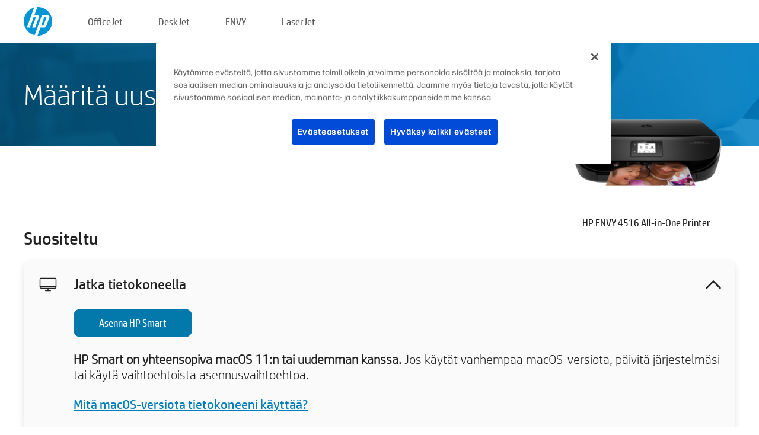

--- FILE ---
content_type: text/html;charset=UTF-8
request_url: https://123.hp.com/fi/fi/devices/envy4516;jsessionid=6623EBEB6012FD16B94B2AC5A0CB3541;jsessionid=F5415FCDDE95C64F9AE138666699C6A3;jsessionid=3311ED38CEB6BCFE2104331CDB8658B8;jsessionid=548045CE67529666AEDD0BA5B9F93507;jsessionid=8F460B6DAE2FD48F42F7C78921530002;jsessionid=D622011BAAD26597D598FC2E67E903F1;jsessionid=ABDB89DBAF76AA405BC7CCCE85022115;jsessionid=67E879490A11E0B0F0FC82C816DEA8D0;jsessionid=8DC365C66007BF58B4D75921F00DFE39;jsessionid=629CF681460111FB0FD42619F9D1D55E;jsessionid=A0E9E82ADCF130496D28094DEC3E4899;jsessionid=40EDFA7F4985BBA65741C7FB1214BDC8;jsessionid=76F618ED8DE76B989C0A7ECCE4262861;jsessionid=5696D4D9F93C151CF87CD791BACB61F5;jsessionid=D58D39AF44386DC4973D01571958CC1B;jsessionid=224FCFC1350B9D48699E182FA359D0CA;jsessionid=326B08C4C7FC5831F845B3BBF2AD8FEC;jsessionid=A17415C0AFA2C1665005C6F6591AFE97;jsessionid=63580D79D24DF9959B17F4B4434C4EED;jsessionid=28FFDFB68982DD404870A56C36521A95;jsessionid=FF0841AFDCA17D460CBA6B2AE4086893;jsessionid=3D3AFAFD80603E32AD3118F6FAEFDABA
body_size: 9202
content:
<!doctype html>
<html
  country="FI" lang="fi" dir="ltr"
>
  <head>
    
    <meta content="IE=edge" http-equiv="X-UA-Compatible" />
    <meta content="hpi" name="company_code" />
    <meta content="IPG" name="bu" />
    <meta content="text/html; charset=UTF-8" http-equiv="Content-Type" />
    <!-- <meta content="Welcome to the simplest way to setup your printer from a computer or mobile device. Easily download software, connect to a network, and print across devices." name="description" /> -->
    <meta name="description" content="Tervetuloa HP® Suomi -sivustolle. Täällä voit määrittää tulostimesi.  Aloita uuden tulostimen käyttö lataamalla ohjelmisto.  Voit yhdistää tulostimen verkkoon ja tulostaa laitteesta toiseen." />
    <meta content="hpexpnontridion" name="hp_design_version" />
    <meta
      content="hp drivers, hp driver, hp downloads, hp download drivers, hp printer drivers, hp printers drivers, hp scanner drivers, hp printer driver, hp print drivers, hp printer drivers download"
      name="keywords"
    />
    <meta content="support.drivers" name="lifecycle" />
    <meta content="Solutions" name="page_content" />
    <meta content="follow, index" name="robots" />
    <meta content="Segment Neutral" name="segment" />
    <meta name="target_country" content="fi" />
    <meta content=" R11849 " name="web_section_id" />
    <meta content="True" name="HandheldFriendly" />
    <meta content="width=device-width, initial-scale=1.0" name="viewport" />

    <!-- CSS  -->
    <link media="screen" rel="stylesheet" href="/resources/assets/css/page/123fontstyles.css" />
    <link media="screen" rel="stylesheet" href="/resources/assets/dist/application.min.css" />
    <link rel="stylesheet" href="/resources/assets/css/vendor/jquery.typeahead.min.css" type="text/css" />

    <!--  JavaScript -->
    <script src="/resources/assets/js/vendor/jquery/jquery-3.7.1.min.js"></script>

    <script defer="defer" src="/resources/assets/js/vendor/jquery/can.jquery.min.js" type="text/javascript"></script>

    <script async src="//www.hp.com/cma/ng/lib/exceptions/privacy-banner.js"></script>
    <script defer="defer" src="/resources/assets/js/page/tooltipster.main.min.js" type="text/javascript"></script>
    <script
      defer="defer"
      src="/resources/assets/js/page/tooltipster.bundle.min.js"
      type="text/javascript"
    ></script>
    <script defer="defer" src="https://www8.hp.com/caas/header-footer/fi/fi/default/latest.r?contentType=js&amp;hide_country_selector=true" type="text/javascript"></script>
    <script defer="defer" src="/resources/assets/js/vendor/base.min.js" type="text/javascript"></script>
    <script defer="defer" src="/resources/assets/dist/application.min.js" type="text/javascript"></script>

    <script type="text/javascript">
      //UDL Analytics - GTM tag
      (function (w, d, s, l, i) {
        w[l] = w[l] || [];
        w[l].push({
          "gtm.start": new Date().getTime(),
          event: "gtm.js",
        });
        var f = d.getElementsByTagName(s)[0],
          j = d.createElement(s),
          dl = l != "dataLayer" ? "&amp;l=" + l : "";
        j.async = true;
        j.src = "https://www.googletagmanager.com/gtm.js?id=" + i + dl;
        f.parentNode.insertBefore(j, f);
      })(window, document, "script", "dataLayer", "GTM-MZXB4R4");
    </script>
  
    <title>123.hp.com - HP ENVY 4516 All-in-One Printer HP Smart</title>
    <link rel="stylesheet" href="/resources/assets/css/page/flex-design.css" type="text/css" />
    <link rel="stylesheet" href="/resources/assets/css/page/desktop-hp+-windows.css" type="text/css" />
    <link rel="stylesheet" href="/resources/assets/css/page/swls-delay.css" type="text/css" />
    <link rel="stylesheet" href="/resources/assets/css/page/desktop-unified.css" type="text/css" />
    <script defer="defer" src="/resources/assets/js/page/common.js" type="text/javascript"></script>
    <script defer="defer" src="/resources/assets/js/page/flex-design.js" type="text/javascript"></script>
    <script
      defer="defer"
      src="/resources/assets/js/page/desktop-offline-driver.js"
      type="text/javascript"
    ></script>
    <script defer="defer" src="/resources/assets/js/page/desktop-hp+-windows.js" type="text/javascript"></script>
    <script defer="defer" src="/resources/assets/js/page/desktop-unified.js" type="text/javascript"></script>
    <script src="https://cdn.optimizely.com/js/11773710518.js"></script>
    <script type="text/javascript">
      /*<![CDATA[*/
      var printerTroubleshootUrl = "https:\/\/support.hp.com\/printer-setup";
      var printerVideoUrl = "https:\/\/support.hp.com";
      var airPrintSupportUrl = "https:\/\/support.hp.com\/document\/ish_1946968-1947068-16";
      var macVersionSupportUrl = "https:\/\/support.apple.com\/109033";
      var appStoreUrl = "macappstore:\/\/apps.apple.com\/us\/app\/hp-smart\/id1474276998?mt=12";
      var osType = "os x";
      var printerSetupUrl = "https:\/\/support.hp.com\/fi-fi\/printer-setup";
      var deviceId = "envy4516";
      var deviceName = "HP ENVY 4516 All-in-One Printer";
      var goToHpUrl = "https:\/\/h20180.www2.hp.com\/apps\/Nav?h_product=known\u0026h_client=S-A-10020-1\u0026h_lang=fi\u0026h_cc=fi\u0026h_pagetype=s-002";
      var localePath = "\/fi\/fi";
      /*]]>*/
    </script>
    <script type="text/javascript">
      var pageName = "desktop-unified";
      if (deviceId !== "") {
        pageName = pageName + "_" + deviceId.toLowerCase();
      }

      dataLayer.push({
        event: "e_pageView",
        pageNameL5: pageName,
      });
    </script>
  </head>
  <body>
    <div
      class="header-123"
      id="header-123"
    >
      <div class="header-container">
        <div class="hp-logo">
          <a
            href="/fi/fi/"
            title="Tulostimen määrittäminen – 123.hp.com, HP® Suomi"
          >
            <img alt="Tulostimen määrittäminen – 123.hp.com, HP® Suomi" src="/resources/assets/img/hp-logo.svg" />
          </a>
        </div>
        <ul class="header-menu">
          <li>
            <a href="/fi/fi/printers/officejet"
              >OfficeJet</a
            >
          </li>
          <li>
            <a href="/fi/fi/printers/deskjet"
              >DeskJet</a
            >
          </li>
          <li>
            <a href="/fi/fi/printers/envy">ENVY</a>
          </li>
          <li>
            <a href="/fi/fi/printers/laserjet"
              >LaserJet</a
            >
          </li>
        </ul>
      </div>
    </div>
    <div>
      <input id="supportUrl" value="https://h20180.www2.hp.com/apps/Nav?h_product=7815374&amp;h_client=S-A-10020-1&amp;h_lang=fi&amp;h_cc=fi&amp;h_pagetype=s-002" type="hidden" />
      <input id="languageDirection" value="ltr" type="hidden" />
      <input id="lang" value="fi" type="hidden" />
      <input id="hpContact" value="" type="hidden" />
    </div>
    <div id="one23-overlay"></div>
    <main class="vertical">
      <div class="horizontal centered standard-bg">
        <div class="main-content horizontal grow space-between">
          <div class="page-header vertical centered">
            <div>Määritä uusi HP-tulostimesi</div>
          </div>
          
        </div>
      </div>
      <div class="hpplus-bg-white horizontal centered">
        <div class="main-content vertical">
          <div class="vertical side-images">
            <div class="printer-container">
              
              <img
                alt="printer"
                class="printer-image"
                src="/resources/printer_images/ENVY4516/290x245.png"
              />
              <div class="printer-title">HP ENVY 4516 All-in-One Printer</div>
            </div>
          </div>
          <div class="vertical ie-wrap-fix">
            <div class="install-list">
              <div class="list-header">Suositeltu</div>
              <div class="list-item vertical" id="hpsmart-card">
                <div class="list-header arrow-header open">
                  <div class="list-header-left">
                    <div class="list-header-icon img-container">
                      <img src="/resources/assets/img/all_in_one.svg" />
                    </div>
                    <div>Jatka tietokoneella</div>
                  </div>
                  <div class="list-header-right">
                    <img src="/resources/assets/img/chevron_down_black.svg" />
                  </div>
                </div>
                <div class="list-content vertical wrap-sm open">
                  <div>
                    <button
                      class="btn btn-blue"
                      id="hpsmart-download"
                    >Asenna HP Smart</button>
                  </div>
                  <div class="text-main"><b>HP Smart on yhteensopiva macOS 11:n tai uudemman kanssa.</b> Jos käytät vanhempaa macOS-versiota, päivitä järjestelmäsi tai käytä vaihtoehtoista asennusvaihtoehtoa.</div>
                  <div class="text-main">
                    <a id="mac-version-url">Mitä macOS-versiota tietokoneeni käyttää?</a>
                  </div>
                </div>
              </div>
              <div
                class="list-header"
              >Vaihtoehtoiset asennusvaihtoehdot</div>
              <div class="list-item vertical" id="mobile-card">
                <div class="list-header arrow-header open">
                  <div class="list-header-left">
                    <div class="list-header-icon img-container icon-thin">
                      <img src="/resources/assets/img/mobile.svg" />
                    </div>
                    <div>Vaihda mobiililaitteeseen</div>
                  </div>
                  <div class="list-header-right">
                    <img src="/resources/assets/img/chevron_down_black.svg" />
                  </div>
                </div>
                <div class="list-content horizontal open">
                  <div class="horizontal">
                    <div class="bordered-qr-code img-container">
                      <img src="/resources/assets/img/123_qr_code.svg" />
                    </div>
                    <div class="vertical appstore-images space-around" id="app-store-images">
                      <img alt="Mac" id="macBadge" src="/resources/assets/img/app_store/ios/fi.svg" />
                      <img alt="Android" id="androidBadge" src="/resources/assets/img/app_store/android/fi.png" />
                    </div>
                  </div>
                  <div class="vertical ie-wrap-fix">
                    <div class="text-main">Käytä mobiililaitetta tulostimen alkuasetusten määrittämiseen, mukaan lukien verkkoyhteyden. <b>Aloita skannaamalla QR-koodi.</b></div>
                  </div>
                </div>
              </div>
              <div class="list-item vertical" id="easystart-card">
                <div class="list-header arrow-header open">
                  <div class="list-header-left">
                    <div class="list-header-icon img-container icon-thin">
                      <img src="/resources/assets/img/apple.svg" />
                    </div>
                    <div>Tulosta HP Easy Startin avulla</div>
                  </div>
                  <div class="list-header-right">
                    <img src="/resources/assets/img/chevron_down_black.svg" />
                  </div>
                </div>
                <div class="list-content vertical open">
                  <div>
                    <button
                      class="btn btn-blue"
                      id="easystart-download"
                    >Asenna HP Easy Start</button>
                  </div>
                  <div class="text-main">HP Easy Start yhdistää tulostimesi laitteeseen, asentaa tulostinohjaimet ja määrittää skannaustoiminnot (mikäli sovellettavissa).</div>
                </div>
              </div>
              
            </div>
            <div class="support-list">
              <div class="support-item troubleshoot">
                <div class="support-header horizontal support-header-printer">
                  <div class="support-header-icon">
                    <img src="/resources/assets/img/support_icon_printer.svg" />
                  </div>
                  <div class="support-note">Tarvitsetko apua vianmäärityksessä tulostimen asennuksen aikana?<br> <a id="printer-troubleshoot-url">Ratkaise asennusongelmia</a></div>
                </div>
              </div>
              <div class="support-item video">
                <div class="support-header horizontal support-header-printer">
                  <div class="support-header-icon">
                    <img src="/resources/assets/img/support_icon_video.svg" />
                  </div>
                  <div class="support-note">Löydä lisätietoja ja videoita asennuksesta<br> <a id="printer-setup-url">Vieraile HP-tuessa</a></div>
                </div>
              </div>
            </div>
          </div>
          <div id="country-selector-container">
      <div
        id="country-selector"
      >
        <i
          id="tooltip-image"
          class="sprite-sheet-flags sprite-flag sprite-flag-fi"
        ></i>
        <a class="tooltip country-tooltip" id="tooltip-text">Suomi</a>
        <div class="down-tooltip" id="country-selector-tooltip" style="left: 0px; bottom: 35px; display: none">
          <div id="supported-countries">
      <div>
        <div>
          <div class="country-selector-header">Valitse sijaintisi/kieli</div>
          <table class="country-selector-table">
            <!-- Row 1 -->
            <tr>
              <td id="country-item">
      <div>
        <i
          class="sprite-sheet-flags sprite-flag sprite-flag-au"
        ></i>
        <a
          href="/au/en/devices/envy4516;jsessionid=6623EBEB6012FD16B94B2AC5A0CB3541;jsessionid=F5415FCDDE95C64F9AE138666699C6A3;jsessionid=3311ED38CEB6BCFE2104331CDB8658B8;jsessionid=548045CE67529666AEDD0BA5B9F93507;jsessionid=8F460B6DAE2FD48F42F7C78921530002;jsessionid=D622011BAAD26597D598FC2E67E903F1;jsessionid=ABDB89DBAF76AA405BC7CCCE85022115;jsessionid=67E879490A11E0B0F0FC82C816DEA8D0;jsessionid=8DC365C66007BF58B4D75921F00DFE39;jsessionid=629CF681460111FB0FD42619F9D1D55E;jsessionid=A0E9E82ADCF130496D28094DEC3E4899;jsessionid=40EDFA7F4985BBA65741C7FB1214BDC8;jsessionid=76F618ED8DE76B989C0A7ECCE4262861;jsessionid=5696D4D9F93C151CF87CD791BACB61F5;jsessionid=D58D39AF44386DC4973D01571958CC1B;jsessionid=224FCFC1350B9D48699E182FA359D0CA;jsessionid=326B08C4C7FC5831F845B3BBF2AD8FEC;jsessionid=A17415C0AFA2C1665005C6F6591AFE97;jsessionid=63580D79D24DF9959B17F4B4434C4EED;jsessionid=28FFDFB68982DD404870A56C36521A95;jsessionid=FF0841AFDCA17D460CBA6B2AE4086893;jsessionid=3D3AFAFD80603E32AD3118F6FAEFDABA"
          id="au_en"
        >Australia</a>
      </div>
    </td>
              <td id="country-item">
      <div>
        <i
          class="sprite-sheet-flags sprite-flag sprite-flag-in"
        ></i>
        <a
          href="/in/en/devices/envy4516;jsessionid=6623EBEB6012FD16B94B2AC5A0CB3541;jsessionid=F5415FCDDE95C64F9AE138666699C6A3;jsessionid=3311ED38CEB6BCFE2104331CDB8658B8;jsessionid=548045CE67529666AEDD0BA5B9F93507;jsessionid=8F460B6DAE2FD48F42F7C78921530002;jsessionid=D622011BAAD26597D598FC2E67E903F1;jsessionid=ABDB89DBAF76AA405BC7CCCE85022115;jsessionid=67E879490A11E0B0F0FC82C816DEA8D0;jsessionid=8DC365C66007BF58B4D75921F00DFE39;jsessionid=629CF681460111FB0FD42619F9D1D55E;jsessionid=A0E9E82ADCF130496D28094DEC3E4899;jsessionid=40EDFA7F4985BBA65741C7FB1214BDC8;jsessionid=76F618ED8DE76B989C0A7ECCE4262861;jsessionid=5696D4D9F93C151CF87CD791BACB61F5;jsessionid=D58D39AF44386DC4973D01571958CC1B;jsessionid=224FCFC1350B9D48699E182FA359D0CA;jsessionid=326B08C4C7FC5831F845B3BBF2AD8FEC;jsessionid=A17415C0AFA2C1665005C6F6591AFE97;jsessionid=63580D79D24DF9959B17F4B4434C4EED;jsessionid=28FFDFB68982DD404870A56C36521A95;jsessionid=FF0841AFDCA17D460CBA6B2AE4086893;jsessionid=3D3AFAFD80603E32AD3118F6FAEFDABA"
          id="in_en"
        >India</a>
      </div>
    </td>
              <td id="country-item">
      <div>
        <i
          class="sprite-sheet-flags sprite-flag sprite-flag-pl"
        ></i>
        <a
          href="/pl/pl/devices/envy4516;jsessionid=6623EBEB6012FD16B94B2AC5A0CB3541;jsessionid=F5415FCDDE95C64F9AE138666699C6A3;jsessionid=3311ED38CEB6BCFE2104331CDB8658B8;jsessionid=548045CE67529666AEDD0BA5B9F93507;jsessionid=8F460B6DAE2FD48F42F7C78921530002;jsessionid=D622011BAAD26597D598FC2E67E903F1;jsessionid=ABDB89DBAF76AA405BC7CCCE85022115;jsessionid=67E879490A11E0B0F0FC82C816DEA8D0;jsessionid=8DC365C66007BF58B4D75921F00DFE39;jsessionid=629CF681460111FB0FD42619F9D1D55E;jsessionid=A0E9E82ADCF130496D28094DEC3E4899;jsessionid=40EDFA7F4985BBA65741C7FB1214BDC8;jsessionid=76F618ED8DE76B989C0A7ECCE4262861;jsessionid=5696D4D9F93C151CF87CD791BACB61F5;jsessionid=D58D39AF44386DC4973D01571958CC1B;jsessionid=224FCFC1350B9D48699E182FA359D0CA;jsessionid=326B08C4C7FC5831F845B3BBF2AD8FEC;jsessionid=A17415C0AFA2C1665005C6F6591AFE97;jsessionid=63580D79D24DF9959B17F4B4434C4EED;jsessionid=28FFDFB68982DD404870A56C36521A95;jsessionid=FF0841AFDCA17D460CBA6B2AE4086893;jsessionid=3D3AFAFD80603E32AD3118F6FAEFDABA"
          id="pl_pl"
        >Polska</a>
      </div>
    </td>
              <td id="country-item">
      <div>
        <i
          class="sprite-sheet-flags sprite-flag sprite-flag-us"
        ></i>
        <a
          href="/us/en/devices/envy4516;jsessionid=6623EBEB6012FD16B94B2AC5A0CB3541;jsessionid=F5415FCDDE95C64F9AE138666699C6A3;jsessionid=3311ED38CEB6BCFE2104331CDB8658B8;jsessionid=548045CE67529666AEDD0BA5B9F93507;jsessionid=8F460B6DAE2FD48F42F7C78921530002;jsessionid=D622011BAAD26597D598FC2E67E903F1;jsessionid=ABDB89DBAF76AA405BC7CCCE85022115;jsessionid=67E879490A11E0B0F0FC82C816DEA8D0;jsessionid=8DC365C66007BF58B4D75921F00DFE39;jsessionid=629CF681460111FB0FD42619F9D1D55E;jsessionid=A0E9E82ADCF130496D28094DEC3E4899;jsessionid=40EDFA7F4985BBA65741C7FB1214BDC8;jsessionid=76F618ED8DE76B989C0A7ECCE4262861;jsessionid=5696D4D9F93C151CF87CD791BACB61F5;jsessionid=D58D39AF44386DC4973D01571958CC1B;jsessionid=224FCFC1350B9D48699E182FA359D0CA;jsessionid=326B08C4C7FC5831F845B3BBF2AD8FEC;jsessionid=A17415C0AFA2C1665005C6F6591AFE97;jsessionid=63580D79D24DF9959B17F4B4434C4EED;jsessionid=28FFDFB68982DD404870A56C36521A95;jsessionid=FF0841AFDCA17D460CBA6B2AE4086893;jsessionid=3D3AFAFD80603E32AD3118F6FAEFDABA"
          id="us_en"
        >United States</a>
      </div>
    </td>
            </tr>

            <!-- Row 2 -->
            <tr>
              <td id="country-item">
      <div>
        <i
          class="sprite-sheet-flags sprite-flag sprite-flag-at"
        ></i>
        <a
          href="/at/de/devices/envy4516;jsessionid=6623EBEB6012FD16B94B2AC5A0CB3541;jsessionid=F5415FCDDE95C64F9AE138666699C6A3;jsessionid=3311ED38CEB6BCFE2104331CDB8658B8;jsessionid=548045CE67529666AEDD0BA5B9F93507;jsessionid=8F460B6DAE2FD48F42F7C78921530002;jsessionid=D622011BAAD26597D598FC2E67E903F1;jsessionid=ABDB89DBAF76AA405BC7CCCE85022115;jsessionid=67E879490A11E0B0F0FC82C816DEA8D0;jsessionid=8DC365C66007BF58B4D75921F00DFE39;jsessionid=629CF681460111FB0FD42619F9D1D55E;jsessionid=A0E9E82ADCF130496D28094DEC3E4899;jsessionid=40EDFA7F4985BBA65741C7FB1214BDC8;jsessionid=76F618ED8DE76B989C0A7ECCE4262861;jsessionid=5696D4D9F93C151CF87CD791BACB61F5;jsessionid=D58D39AF44386DC4973D01571958CC1B;jsessionid=224FCFC1350B9D48699E182FA359D0CA;jsessionid=326B08C4C7FC5831F845B3BBF2AD8FEC;jsessionid=A17415C0AFA2C1665005C6F6591AFE97;jsessionid=63580D79D24DF9959B17F4B4434C4EED;jsessionid=28FFDFB68982DD404870A56C36521A95;jsessionid=FF0841AFDCA17D460CBA6B2AE4086893;jsessionid=3D3AFAFD80603E32AD3118F6FAEFDABA"
          id="at_de"
        >Austria</a>
      </div>
    </td>
              <td id="country-item">
      <div>
        <i
          class="sprite-sheet-flags sprite-flag sprite-flag-ie"
        ></i>
        <a
          href="/ie/en/devices/envy4516;jsessionid=6623EBEB6012FD16B94B2AC5A0CB3541;jsessionid=F5415FCDDE95C64F9AE138666699C6A3;jsessionid=3311ED38CEB6BCFE2104331CDB8658B8;jsessionid=548045CE67529666AEDD0BA5B9F93507;jsessionid=8F460B6DAE2FD48F42F7C78921530002;jsessionid=D622011BAAD26597D598FC2E67E903F1;jsessionid=ABDB89DBAF76AA405BC7CCCE85022115;jsessionid=67E879490A11E0B0F0FC82C816DEA8D0;jsessionid=8DC365C66007BF58B4D75921F00DFE39;jsessionid=629CF681460111FB0FD42619F9D1D55E;jsessionid=A0E9E82ADCF130496D28094DEC3E4899;jsessionid=40EDFA7F4985BBA65741C7FB1214BDC8;jsessionid=76F618ED8DE76B989C0A7ECCE4262861;jsessionid=5696D4D9F93C151CF87CD791BACB61F5;jsessionid=D58D39AF44386DC4973D01571958CC1B;jsessionid=224FCFC1350B9D48699E182FA359D0CA;jsessionid=326B08C4C7FC5831F845B3BBF2AD8FEC;jsessionid=A17415C0AFA2C1665005C6F6591AFE97;jsessionid=63580D79D24DF9959B17F4B4434C4EED;jsessionid=28FFDFB68982DD404870A56C36521A95;jsessionid=FF0841AFDCA17D460CBA6B2AE4086893;jsessionid=3D3AFAFD80603E32AD3118F6FAEFDABA"
          id="ie_en"
        >Ireland</a>
      </div>
    </td>
              <td id="country-item">
      <div>
        <i
          class="sprite-sheet-flags sprite-flag sprite-flag-pt"
        ></i>
        <a
          href="/pt/pt/devices/envy4516;jsessionid=6623EBEB6012FD16B94B2AC5A0CB3541;jsessionid=F5415FCDDE95C64F9AE138666699C6A3;jsessionid=3311ED38CEB6BCFE2104331CDB8658B8;jsessionid=548045CE67529666AEDD0BA5B9F93507;jsessionid=8F460B6DAE2FD48F42F7C78921530002;jsessionid=D622011BAAD26597D598FC2E67E903F1;jsessionid=ABDB89DBAF76AA405BC7CCCE85022115;jsessionid=67E879490A11E0B0F0FC82C816DEA8D0;jsessionid=8DC365C66007BF58B4D75921F00DFE39;jsessionid=629CF681460111FB0FD42619F9D1D55E;jsessionid=A0E9E82ADCF130496D28094DEC3E4899;jsessionid=40EDFA7F4985BBA65741C7FB1214BDC8;jsessionid=76F618ED8DE76B989C0A7ECCE4262861;jsessionid=5696D4D9F93C151CF87CD791BACB61F5;jsessionid=D58D39AF44386DC4973D01571958CC1B;jsessionid=224FCFC1350B9D48699E182FA359D0CA;jsessionid=326B08C4C7FC5831F845B3BBF2AD8FEC;jsessionid=A17415C0AFA2C1665005C6F6591AFE97;jsessionid=63580D79D24DF9959B17F4B4434C4EED;jsessionid=28FFDFB68982DD404870A56C36521A95;jsessionid=FF0841AFDCA17D460CBA6B2AE4086893;jsessionid=3D3AFAFD80603E32AD3118F6FAEFDABA"
          id="pt_pt"
        >Portugal</a>
      </div>
    </td>
              <td id="country-item">
      <div>
        <i
          class="sprite-sheet-flags sprite-flag sprite-flag-bg"
        ></i>
        <a
          href="/bg/bg/devices/envy4516;jsessionid=6623EBEB6012FD16B94B2AC5A0CB3541;jsessionid=F5415FCDDE95C64F9AE138666699C6A3;jsessionid=3311ED38CEB6BCFE2104331CDB8658B8;jsessionid=548045CE67529666AEDD0BA5B9F93507;jsessionid=8F460B6DAE2FD48F42F7C78921530002;jsessionid=D622011BAAD26597D598FC2E67E903F1;jsessionid=ABDB89DBAF76AA405BC7CCCE85022115;jsessionid=67E879490A11E0B0F0FC82C816DEA8D0;jsessionid=8DC365C66007BF58B4D75921F00DFE39;jsessionid=629CF681460111FB0FD42619F9D1D55E;jsessionid=A0E9E82ADCF130496D28094DEC3E4899;jsessionid=40EDFA7F4985BBA65741C7FB1214BDC8;jsessionid=76F618ED8DE76B989C0A7ECCE4262861;jsessionid=5696D4D9F93C151CF87CD791BACB61F5;jsessionid=D58D39AF44386DC4973D01571958CC1B;jsessionid=224FCFC1350B9D48699E182FA359D0CA;jsessionid=326B08C4C7FC5831F845B3BBF2AD8FEC;jsessionid=A17415C0AFA2C1665005C6F6591AFE97;jsessionid=63580D79D24DF9959B17F4B4434C4EED;jsessionid=28FFDFB68982DD404870A56C36521A95;jsessionid=FF0841AFDCA17D460CBA6B2AE4086893;jsessionid=3D3AFAFD80603E32AD3118F6FAEFDABA"
          id="bg_bg"
        >България</a>
      </div>
    </td>
            </tr>

            <!-- Row 3 -->
            <tr>
              <td id="country-item">
      <div>
        <i
          class="sprite-sheet-flags sprite-flag sprite-flag-be"
        ></i>
        <a
          href="/be/nl/devices/envy4516;jsessionid=6623EBEB6012FD16B94B2AC5A0CB3541;jsessionid=F5415FCDDE95C64F9AE138666699C6A3;jsessionid=3311ED38CEB6BCFE2104331CDB8658B8;jsessionid=548045CE67529666AEDD0BA5B9F93507;jsessionid=8F460B6DAE2FD48F42F7C78921530002;jsessionid=D622011BAAD26597D598FC2E67E903F1;jsessionid=ABDB89DBAF76AA405BC7CCCE85022115;jsessionid=67E879490A11E0B0F0FC82C816DEA8D0;jsessionid=8DC365C66007BF58B4D75921F00DFE39;jsessionid=629CF681460111FB0FD42619F9D1D55E;jsessionid=A0E9E82ADCF130496D28094DEC3E4899;jsessionid=40EDFA7F4985BBA65741C7FB1214BDC8;jsessionid=76F618ED8DE76B989C0A7ECCE4262861;jsessionid=5696D4D9F93C151CF87CD791BACB61F5;jsessionid=D58D39AF44386DC4973D01571958CC1B;jsessionid=224FCFC1350B9D48699E182FA359D0CA;jsessionid=326B08C4C7FC5831F845B3BBF2AD8FEC;jsessionid=A17415C0AFA2C1665005C6F6591AFE97;jsessionid=63580D79D24DF9959B17F4B4434C4EED;jsessionid=28FFDFB68982DD404870A56C36521A95;jsessionid=FF0841AFDCA17D460CBA6B2AE4086893;jsessionid=3D3AFAFD80603E32AD3118F6FAEFDABA"
          id="be_nl"
        >België</a>
      </div>
    </td>
              <td id="country-item">
      <div>
        <i
          class="sprite-sheet-flags sprite-flag sprite-flag-it"
        ></i>
        <a
          href="/it/it/devices/envy4516;jsessionid=6623EBEB6012FD16B94B2AC5A0CB3541;jsessionid=F5415FCDDE95C64F9AE138666699C6A3;jsessionid=3311ED38CEB6BCFE2104331CDB8658B8;jsessionid=548045CE67529666AEDD0BA5B9F93507;jsessionid=8F460B6DAE2FD48F42F7C78921530002;jsessionid=D622011BAAD26597D598FC2E67E903F1;jsessionid=ABDB89DBAF76AA405BC7CCCE85022115;jsessionid=67E879490A11E0B0F0FC82C816DEA8D0;jsessionid=8DC365C66007BF58B4D75921F00DFE39;jsessionid=629CF681460111FB0FD42619F9D1D55E;jsessionid=A0E9E82ADCF130496D28094DEC3E4899;jsessionid=40EDFA7F4985BBA65741C7FB1214BDC8;jsessionid=76F618ED8DE76B989C0A7ECCE4262861;jsessionid=5696D4D9F93C151CF87CD791BACB61F5;jsessionid=D58D39AF44386DC4973D01571958CC1B;jsessionid=224FCFC1350B9D48699E182FA359D0CA;jsessionid=326B08C4C7FC5831F845B3BBF2AD8FEC;jsessionid=A17415C0AFA2C1665005C6F6591AFE97;jsessionid=63580D79D24DF9959B17F4B4434C4EED;jsessionid=28FFDFB68982DD404870A56C36521A95;jsessionid=FF0841AFDCA17D460CBA6B2AE4086893;jsessionid=3D3AFAFD80603E32AD3118F6FAEFDABA"
          id="it_it"
        >Italia</a>
      </div>
    </td>
              <td id="country-item">
      <div>
        <i
          class="sprite-sheet-flags sprite-flag sprite-flag-pr"
        ></i>
        <a
          href="/pr/en/devices/envy4516;jsessionid=6623EBEB6012FD16B94B2AC5A0CB3541;jsessionid=F5415FCDDE95C64F9AE138666699C6A3;jsessionid=3311ED38CEB6BCFE2104331CDB8658B8;jsessionid=548045CE67529666AEDD0BA5B9F93507;jsessionid=8F460B6DAE2FD48F42F7C78921530002;jsessionid=D622011BAAD26597D598FC2E67E903F1;jsessionid=ABDB89DBAF76AA405BC7CCCE85022115;jsessionid=67E879490A11E0B0F0FC82C816DEA8D0;jsessionid=8DC365C66007BF58B4D75921F00DFE39;jsessionid=629CF681460111FB0FD42619F9D1D55E;jsessionid=A0E9E82ADCF130496D28094DEC3E4899;jsessionid=40EDFA7F4985BBA65741C7FB1214BDC8;jsessionid=76F618ED8DE76B989C0A7ECCE4262861;jsessionid=5696D4D9F93C151CF87CD791BACB61F5;jsessionid=D58D39AF44386DC4973D01571958CC1B;jsessionid=224FCFC1350B9D48699E182FA359D0CA;jsessionid=326B08C4C7FC5831F845B3BBF2AD8FEC;jsessionid=A17415C0AFA2C1665005C6F6591AFE97;jsessionid=63580D79D24DF9959B17F4B4434C4EED;jsessionid=28FFDFB68982DD404870A56C36521A95;jsessionid=FF0841AFDCA17D460CBA6B2AE4086893;jsessionid=3D3AFAFD80603E32AD3118F6FAEFDABA"
          id="pr_en"
        >Puerto Rico</a>
      </div>
    </td>
              <td id="country-item">
      <div>
        <i
          class="sprite-sheet-flags sprite-flag sprite-flag-gr"
        ></i>
        <a
          href="/gr/el/devices/envy4516;jsessionid=6623EBEB6012FD16B94B2AC5A0CB3541;jsessionid=F5415FCDDE95C64F9AE138666699C6A3;jsessionid=3311ED38CEB6BCFE2104331CDB8658B8;jsessionid=548045CE67529666AEDD0BA5B9F93507;jsessionid=8F460B6DAE2FD48F42F7C78921530002;jsessionid=D622011BAAD26597D598FC2E67E903F1;jsessionid=ABDB89DBAF76AA405BC7CCCE85022115;jsessionid=67E879490A11E0B0F0FC82C816DEA8D0;jsessionid=8DC365C66007BF58B4D75921F00DFE39;jsessionid=629CF681460111FB0FD42619F9D1D55E;jsessionid=A0E9E82ADCF130496D28094DEC3E4899;jsessionid=40EDFA7F4985BBA65741C7FB1214BDC8;jsessionid=76F618ED8DE76B989C0A7ECCE4262861;jsessionid=5696D4D9F93C151CF87CD791BACB61F5;jsessionid=D58D39AF44386DC4973D01571958CC1B;jsessionid=224FCFC1350B9D48699E182FA359D0CA;jsessionid=326B08C4C7FC5831F845B3BBF2AD8FEC;jsessionid=A17415C0AFA2C1665005C6F6591AFE97;jsessionid=63580D79D24DF9959B17F4B4434C4EED;jsessionid=28FFDFB68982DD404870A56C36521A95;jsessionid=FF0841AFDCA17D460CBA6B2AE4086893;jsessionid=3D3AFAFD80603E32AD3118F6FAEFDABA"
          id="gr_el"
        >Ελλάδα</a>
      </div>
    </td>
            </tr>

            <!-- Row 4 -->
            <tr>
              <td id="country-item">
      <div>
        <i
          class="sprite-sheet-flags sprite-flag sprite-flag-be"
        ></i>
        <a
          href="/be/fr/devices/envy4516;jsessionid=6623EBEB6012FD16B94B2AC5A0CB3541;jsessionid=F5415FCDDE95C64F9AE138666699C6A3;jsessionid=3311ED38CEB6BCFE2104331CDB8658B8;jsessionid=548045CE67529666AEDD0BA5B9F93507;jsessionid=8F460B6DAE2FD48F42F7C78921530002;jsessionid=D622011BAAD26597D598FC2E67E903F1;jsessionid=ABDB89DBAF76AA405BC7CCCE85022115;jsessionid=67E879490A11E0B0F0FC82C816DEA8D0;jsessionid=8DC365C66007BF58B4D75921F00DFE39;jsessionid=629CF681460111FB0FD42619F9D1D55E;jsessionid=A0E9E82ADCF130496D28094DEC3E4899;jsessionid=40EDFA7F4985BBA65741C7FB1214BDC8;jsessionid=76F618ED8DE76B989C0A7ECCE4262861;jsessionid=5696D4D9F93C151CF87CD791BACB61F5;jsessionid=D58D39AF44386DC4973D01571958CC1B;jsessionid=224FCFC1350B9D48699E182FA359D0CA;jsessionid=326B08C4C7FC5831F845B3BBF2AD8FEC;jsessionid=A17415C0AFA2C1665005C6F6591AFE97;jsessionid=63580D79D24DF9959B17F4B4434C4EED;jsessionid=28FFDFB68982DD404870A56C36521A95;jsessionid=FF0841AFDCA17D460CBA6B2AE4086893;jsessionid=3D3AFAFD80603E32AD3118F6FAEFDABA"
          id="be_fr"
        >Belgique</a>
      </div>
    </td>
              <td id="country-item">
      <div>
        <i
          class="sprite-sheet-flags sprite-flag sprite-flag-lv"
        ></i>
        <a
          href="/lv/lv/devices/envy4516;jsessionid=6623EBEB6012FD16B94B2AC5A0CB3541;jsessionid=F5415FCDDE95C64F9AE138666699C6A3;jsessionid=3311ED38CEB6BCFE2104331CDB8658B8;jsessionid=548045CE67529666AEDD0BA5B9F93507;jsessionid=8F460B6DAE2FD48F42F7C78921530002;jsessionid=D622011BAAD26597D598FC2E67E903F1;jsessionid=ABDB89DBAF76AA405BC7CCCE85022115;jsessionid=67E879490A11E0B0F0FC82C816DEA8D0;jsessionid=8DC365C66007BF58B4D75921F00DFE39;jsessionid=629CF681460111FB0FD42619F9D1D55E;jsessionid=A0E9E82ADCF130496D28094DEC3E4899;jsessionid=40EDFA7F4985BBA65741C7FB1214BDC8;jsessionid=76F618ED8DE76B989C0A7ECCE4262861;jsessionid=5696D4D9F93C151CF87CD791BACB61F5;jsessionid=D58D39AF44386DC4973D01571958CC1B;jsessionid=224FCFC1350B9D48699E182FA359D0CA;jsessionid=326B08C4C7FC5831F845B3BBF2AD8FEC;jsessionid=A17415C0AFA2C1665005C6F6591AFE97;jsessionid=63580D79D24DF9959B17F4B4434C4EED;jsessionid=28FFDFB68982DD404870A56C36521A95;jsessionid=FF0841AFDCA17D460CBA6B2AE4086893;jsessionid=3D3AFAFD80603E32AD3118F6FAEFDABA"
          id="lv_lv"
        >Latvija</a>
      </div>
    </td>
              <td id="country-item">
      <div>
        <i
          class="sprite-sheet-flags sprite-flag sprite-flag-ro"
        ></i>
        <a
          href="/ro/ro/devices/envy4516;jsessionid=6623EBEB6012FD16B94B2AC5A0CB3541;jsessionid=F5415FCDDE95C64F9AE138666699C6A3;jsessionid=3311ED38CEB6BCFE2104331CDB8658B8;jsessionid=548045CE67529666AEDD0BA5B9F93507;jsessionid=8F460B6DAE2FD48F42F7C78921530002;jsessionid=D622011BAAD26597D598FC2E67E903F1;jsessionid=ABDB89DBAF76AA405BC7CCCE85022115;jsessionid=67E879490A11E0B0F0FC82C816DEA8D0;jsessionid=8DC365C66007BF58B4D75921F00DFE39;jsessionid=629CF681460111FB0FD42619F9D1D55E;jsessionid=A0E9E82ADCF130496D28094DEC3E4899;jsessionid=40EDFA7F4985BBA65741C7FB1214BDC8;jsessionid=76F618ED8DE76B989C0A7ECCE4262861;jsessionid=5696D4D9F93C151CF87CD791BACB61F5;jsessionid=D58D39AF44386DC4973D01571958CC1B;jsessionid=224FCFC1350B9D48699E182FA359D0CA;jsessionid=326B08C4C7FC5831F845B3BBF2AD8FEC;jsessionid=A17415C0AFA2C1665005C6F6591AFE97;jsessionid=63580D79D24DF9959B17F4B4434C4EED;jsessionid=28FFDFB68982DD404870A56C36521A95;jsessionid=FF0841AFDCA17D460CBA6B2AE4086893;jsessionid=3D3AFAFD80603E32AD3118F6FAEFDABA"
          id="ro_ro"
        >România</a>
      </div>
    </td>
              <td id="country-item">
      <div>
        <i
          class="sprite-sheet-flags sprite-flag sprite-flag-cy"
        ></i>
        <a
          href="/cy/el/devices/envy4516;jsessionid=6623EBEB6012FD16B94B2AC5A0CB3541;jsessionid=F5415FCDDE95C64F9AE138666699C6A3;jsessionid=3311ED38CEB6BCFE2104331CDB8658B8;jsessionid=548045CE67529666AEDD0BA5B9F93507;jsessionid=8F460B6DAE2FD48F42F7C78921530002;jsessionid=D622011BAAD26597D598FC2E67E903F1;jsessionid=ABDB89DBAF76AA405BC7CCCE85022115;jsessionid=67E879490A11E0B0F0FC82C816DEA8D0;jsessionid=8DC365C66007BF58B4D75921F00DFE39;jsessionid=629CF681460111FB0FD42619F9D1D55E;jsessionid=A0E9E82ADCF130496D28094DEC3E4899;jsessionid=40EDFA7F4985BBA65741C7FB1214BDC8;jsessionid=76F618ED8DE76B989C0A7ECCE4262861;jsessionid=5696D4D9F93C151CF87CD791BACB61F5;jsessionid=D58D39AF44386DC4973D01571958CC1B;jsessionid=224FCFC1350B9D48699E182FA359D0CA;jsessionid=326B08C4C7FC5831F845B3BBF2AD8FEC;jsessionid=A17415C0AFA2C1665005C6F6591AFE97;jsessionid=63580D79D24DF9959B17F4B4434C4EED;jsessionid=28FFDFB68982DD404870A56C36521A95;jsessionid=FF0841AFDCA17D460CBA6B2AE4086893;jsessionid=3D3AFAFD80603E32AD3118F6FAEFDABA"
          id="cy_el"
        >Κύπρος</a>
      </div>
    </td>
            </tr>

            <!-- Row 5 -->
            <tr>
              <td id="country-item">
      <div>
        <i
          class="sprite-sheet-flags sprite-flag sprite-flag-br"
        ></i>
        <a
          href="/br/pt/devices/envy4516;jsessionid=6623EBEB6012FD16B94B2AC5A0CB3541;jsessionid=F5415FCDDE95C64F9AE138666699C6A3;jsessionid=3311ED38CEB6BCFE2104331CDB8658B8;jsessionid=548045CE67529666AEDD0BA5B9F93507;jsessionid=8F460B6DAE2FD48F42F7C78921530002;jsessionid=D622011BAAD26597D598FC2E67E903F1;jsessionid=ABDB89DBAF76AA405BC7CCCE85022115;jsessionid=67E879490A11E0B0F0FC82C816DEA8D0;jsessionid=8DC365C66007BF58B4D75921F00DFE39;jsessionid=629CF681460111FB0FD42619F9D1D55E;jsessionid=A0E9E82ADCF130496D28094DEC3E4899;jsessionid=40EDFA7F4985BBA65741C7FB1214BDC8;jsessionid=76F618ED8DE76B989C0A7ECCE4262861;jsessionid=5696D4D9F93C151CF87CD791BACB61F5;jsessionid=D58D39AF44386DC4973D01571958CC1B;jsessionid=224FCFC1350B9D48699E182FA359D0CA;jsessionid=326B08C4C7FC5831F845B3BBF2AD8FEC;jsessionid=A17415C0AFA2C1665005C6F6591AFE97;jsessionid=63580D79D24DF9959B17F4B4434C4EED;jsessionid=28FFDFB68982DD404870A56C36521A95;jsessionid=FF0841AFDCA17D460CBA6B2AE4086893;jsessionid=3D3AFAFD80603E32AD3118F6FAEFDABA"
          id="br_pt"
        >Brasil</a>
      </div>
    </td>
              <td id="country-item">
      <div>
        <i
          class="sprite-sheet-flags sprite-flag sprite-flag-lt"
        ></i>
        <a
          href="/lt/lt/devices/envy4516;jsessionid=6623EBEB6012FD16B94B2AC5A0CB3541;jsessionid=F5415FCDDE95C64F9AE138666699C6A3;jsessionid=3311ED38CEB6BCFE2104331CDB8658B8;jsessionid=548045CE67529666AEDD0BA5B9F93507;jsessionid=8F460B6DAE2FD48F42F7C78921530002;jsessionid=D622011BAAD26597D598FC2E67E903F1;jsessionid=ABDB89DBAF76AA405BC7CCCE85022115;jsessionid=67E879490A11E0B0F0FC82C816DEA8D0;jsessionid=8DC365C66007BF58B4D75921F00DFE39;jsessionid=629CF681460111FB0FD42619F9D1D55E;jsessionid=A0E9E82ADCF130496D28094DEC3E4899;jsessionid=40EDFA7F4985BBA65741C7FB1214BDC8;jsessionid=76F618ED8DE76B989C0A7ECCE4262861;jsessionid=5696D4D9F93C151CF87CD791BACB61F5;jsessionid=D58D39AF44386DC4973D01571958CC1B;jsessionid=224FCFC1350B9D48699E182FA359D0CA;jsessionid=326B08C4C7FC5831F845B3BBF2AD8FEC;jsessionid=A17415C0AFA2C1665005C6F6591AFE97;jsessionid=63580D79D24DF9959B17F4B4434C4EED;jsessionid=28FFDFB68982DD404870A56C36521A95;jsessionid=FF0841AFDCA17D460CBA6B2AE4086893;jsessionid=3D3AFAFD80603E32AD3118F6FAEFDABA"
          id="lt_lt"
        >Lietuva</a>
      </div>
    </td>
              <td id="country-item">
      <div>
        <i
          class="sprite-sheet-flags sprite-flag sprite-flag-ch"
        ></i>
        <a
          href="/ch/de/devices/envy4516;jsessionid=6623EBEB6012FD16B94B2AC5A0CB3541;jsessionid=F5415FCDDE95C64F9AE138666699C6A3;jsessionid=3311ED38CEB6BCFE2104331CDB8658B8;jsessionid=548045CE67529666AEDD0BA5B9F93507;jsessionid=8F460B6DAE2FD48F42F7C78921530002;jsessionid=D622011BAAD26597D598FC2E67E903F1;jsessionid=ABDB89DBAF76AA405BC7CCCE85022115;jsessionid=67E879490A11E0B0F0FC82C816DEA8D0;jsessionid=8DC365C66007BF58B4D75921F00DFE39;jsessionid=629CF681460111FB0FD42619F9D1D55E;jsessionid=A0E9E82ADCF130496D28094DEC3E4899;jsessionid=40EDFA7F4985BBA65741C7FB1214BDC8;jsessionid=76F618ED8DE76B989C0A7ECCE4262861;jsessionid=5696D4D9F93C151CF87CD791BACB61F5;jsessionid=D58D39AF44386DC4973D01571958CC1B;jsessionid=224FCFC1350B9D48699E182FA359D0CA;jsessionid=326B08C4C7FC5831F845B3BBF2AD8FEC;jsessionid=A17415C0AFA2C1665005C6F6591AFE97;jsessionid=63580D79D24DF9959B17F4B4434C4EED;jsessionid=28FFDFB68982DD404870A56C36521A95;jsessionid=FF0841AFDCA17D460CBA6B2AE4086893;jsessionid=3D3AFAFD80603E32AD3118F6FAEFDABA"
          id="ch_de"
        >Schweiz</a>
      </div>
    </td>
              <td id="country-item">
      <div>
        <i
          class="sprite-sheet-flags sprite-flag sprite-flag-ru"
        ></i>
        <a
          href="/ru/ru/devices/envy4516;jsessionid=6623EBEB6012FD16B94B2AC5A0CB3541;jsessionid=F5415FCDDE95C64F9AE138666699C6A3;jsessionid=3311ED38CEB6BCFE2104331CDB8658B8;jsessionid=548045CE67529666AEDD0BA5B9F93507;jsessionid=8F460B6DAE2FD48F42F7C78921530002;jsessionid=D622011BAAD26597D598FC2E67E903F1;jsessionid=ABDB89DBAF76AA405BC7CCCE85022115;jsessionid=67E879490A11E0B0F0FC82C816DEA8D0;jsessionid=8DC365C66007BF58B4D75921F00DFE39;jsessionid=629CF681460111FB0FD42619F9D1D55E;jsessionid=A0E9E82ADCF130496D28094DEC3E4899;jsessionid=40EDFA7F4985BBA65741C7FB1214BDC8;jsessionid=76F618ED8DE76B989C0A7ECCE4262861;jsessionid=5696D4D9F93C151CF87CD791BACB61F5;jsessionid=D58D39AF44386DC4973D01571958CC1B;jsessionid=224FCFC1350B9D48699E182FA359D0CA;jsessionid=326B08C4C7FC5831F845B3BBF2AD8FEC;jsessionid=A17415C0AFA2C1665005C6F6591AFE97;jsessionid=63580D79D24DF9959B17F4B4434C4EED;jsessionid=28FFDFB68982DD404870A56C36521A95;jsessionid=FF0841AFDCA17D460CBA6B2AE4086893;jsessionid=3D3AFAFD80603E32AD3118F6FAEFDABA"
          id="ru_ru"
        >Россия</a>
      </div>
    </td>
            </tr>

            <!-- Row 6 -->
            <tr>
              <td id="country-item">
      <div>
        <i
          class="sprite-sheet-flags sprite-flag sprite-flag-ca"
        ></i>
        <a
          href="/ca/en/devices/envy4516;jsessionid=6623EBEB6012FD16B94B2AC5A0CB3541;jsessionid=F5415FCDDE95C64F9AE138666699C6A3;jsessionid=3311ED38CEB6BCFE2104331CDB8658B8;jsessionid=548045CE67529666AEDD0BA5B9F93507;jsessionid=8F460B6DAE2FD48F42F7C78921530002;jsessionid=D622011BAAD26597D598FC2E67E903F1;jsessionid=ABDB89DBAF76AA405BC7CCCE85022115;jsessionid=67E879490A11E0B0F0FC82C816DEA8D0;jsessionid=8DC365C66007BF58B4D75921F00DFE39;jsessionid=629CF681460111FB0FD42619F9D1D55E;jsessionid=A0E9E82ADCF130496D28094DEC3E4899;jsessionid=40EDFA7F4985BBA65741C7FB1214BDC8;jsessionid=76F618ED8DE76B989C0A7ECCE4262861;jsessionid=5696D4D9F93C151CF87CD791BACB61F5;jsessionid=D58D39AF44386DC4973D01571958CC1B;jsessionid=224FCFC1350B9D48699E182FA359D0CA;jsessionid=326B08C4C7FC5831F845B3BBF2AD8FEC;jsessionid=A17415C0AFA2C1665005C6F6591AFE97;jsessionid=63580D79D24DF9959B17F4B4434C4EED;jsessionid=28FFDFB68982DD404870A56C36521A95;jsessionid=FF0841AFDCA17D460CBA6B2AE4086893;jsessionid=3D3AFAFD80603E32AD3118F6FAEFDABA"
          id="ca_en"
        >Canada</a>
      </div>
    </td>
              <td id="country-item">
      <div>
        <i
          class="sprite-sheet-flags sprite-flag sprite-flag-lu"
        ></i>
        <a
          href="/lu/fr/devices/envy4516;jsessionid=6623EBEB6012FD16B94B2AC5A0CB3541;jsessionid=F5415FCDDE95C64F9AE138666699C6A3;jsessionid=3311ED38CEB6BCFE2104331CDB8658B8;jsessionid=548045CE67529666AEDD0BA5B9F93507;jsessionid=8F460B6DAE2FD48F42F7C78921530002;jsessionid=D622011BAAD26597D598FC2E67E903F1;jsessionid=ABDB89DBAF76AA405BC7CCCE85022115;jsessionid=67E879490A11E0B0F0FC82C816DEA8D0;jsessionid=8DC365C66007BF58B4D75921F00DFE39;jsessionid=629CF681460111FB0FD42619F9D1D55E;jsessionid=A0E9E82ADCF130496D28094DEC3E4899;jsessionid=40EDFA7F4985BBA65741C7FB1214BDC8;jsessionid=76F618ED8DE76B989C0A7ECCE4262861;jsessionid=5696D4D9F93C151CF87CD791BACB61F5;jsessionid=D58D39AF44386DC4973D01571958CC1B;jsessionid=224FCFC1350B9D48699E182FA359D0CA;jsessionid=326B08C4C7FC5831F845B3BBF2AD8FEC;jsessionid=A17415C0AFA2C1665005C6F6591AFE97;jsessionid=63580D79D24DF9959B17F4B4434C4EED;jsessionid=28FFDFB68982DD404870A56C36521A95;jsessionid=FF0841AFDCA17D460CBA6B2AE4086893;jsessionid=3D3AFAFD80603E32AD3118F6FAEFDABA"
          id="lu_fr"
        >Luxembourg</a>
      </div>
    </td>
              <td id="country-item">
      <div>
        <i
          class="sprite-sheet-flags sprite-flag sprite-flag-si"
        ></i>
        <a
          href="/si/sl/devices/envy4516;jsessionid=6623EBEB6012FD16B94B2AC5A0CB3541;jsessionid=F5415FCDDE95C64F9AE138666699C6A3;jsessionid=3311ED38CEB6BCFE2104331CDB8658B8;jsessionid=548045CE67529666AEDD0BA5B9F93507;jsessionid=8F460B6DAE2FD48F42F7C78921530002;jsessionid=D622011BAAD26597D598FC2E67E903F1;jsessionid=ABDB89DBAF76AA405BC7CCCE85022115;jsessionid=67E879490A11E0B0F0FC82C816DEA8D0;jsessionid=8DC365C66007BF58B4D75921F00DFE39;jsessionid=629CF681460111FB0FD42619F9D1D55E;jsessionid=A0E9E82ADCF130496D28094DEC3E4899;jsessionid=40EDFA7F4985BBA65741C7FB1214BDC8;jsessionid=76F618ED8DE76B989C0A7ECCE4262861;jsessionid=5696D4D9F93C151CF87CD791BACB61F5;jsessionid=D58D39AF44386DC4973D01571958CC1B;jsessionid=224FCFC1350B9D48699E182FA359D0CA;jsessionid=326B08C4C7FC5831F845B3BBF2AD8FEC;jsessionid=A17415C0AFA2C1665005C6F6591AFE97;jsessionid=63580D79D24DF9959B17F4B4434C4EED;jsessionid=28FFDFB68982DD404870A56C36521A95;jsessionid=FF0841AFDCA17D460CBA6B2AE4086893;jsessionid=3D3AFAFD80603E32AD3118F6FAEFDABA"
          id="si_sl"
        >Slovenija</a>
      </div>
    </td>
              <td id="country-item">
      <div>
        <i
          class="sprite-sheet-flags sprite-flag sprite-flag-il"
        ></i>
        <a
          href="/il/he/devices/envy4516;jsessionid=6623EBEB6012FD16B94B2AC5A0CB3541;jsessionid=F5415FCDDE95C64F9AE138666699C6A3;jsessionid=3311ED38CEB6BCFE2104331CDB8658B8;jsessionid=548045CE67529666AEDD0BA5B9F93507;jsessionid=8F460B6DAE2FD48F42F7C78921530002;jsessionid=D622011BAAD26597D598FC2E67E903F1;jsessionid=ABDB89DBAF76AA405BC7CCCE85022115;jsessionid=67E879490A11E0B0F0FC82C816DEA8D0;jsessionid=8DC365C66007BF58B4D75921F00DFE39;jsessionid=629CF681460111FB0FD42619F9D1D55E;jsessionid=A0E9E82ADCF130496D28094DEC3E4899;jsessionid=40EDFA7F4985BBA65741C7FB1214BDC8;jsessionid=76F618ED8DE76B989C0A7ECCE4262861;jsessionid=5696D4D9F93C151CF87CD791BACB61F5;jsessionid=D58D39AF44386DC4973D01571958CC1B;jsessionid=224FCFC1350B9D48699E182FA359D0CA;jsessionid=326B08C4C7FC5831F845B3BBF2AD8FEC;jsessionid=A17415C0AFA2C1665005C6F6591AFE97;jsessionid=63580D79D24DF9959B17F4B4434C4EED;jsessionid=28FFDFB68982DD404870A56C36521A95;jsessionid=FF0841AFDCA17D460CBA6B2AE4086893;jsessionid=3D3AFAFD80603E32AD3118F6FAEFDABA"
          id="il_he"
        >עברית</a>
      </div>
    </td>
            </tr>

            <!-- Row 7 -->
            <tr>
              <td id="country-item">
      <div>
        <i
          class="sprite-sheet-flags sprite-flag sprite-flag-ca"
        ></i>
        <a
          href="/ca/fr/devices/envy4516;jsessionid=6623EBEB6012FD16B94B2AC5A0CB3541;jsessionid=F5415FCDDE95C64F9AE138666699C6A3;jsessionid=3311ED38CEB6BCFE2104331CDB8658B8;jsessionid=548045CE67529666AEDD0BA5B9F93507;jsessionid=8F460B6DAE2FD48F42F7C78921530002;jsessionid=D622011BAAD26597D598FC2E67E903F1;jsessionid=ABDB89DBAF76AA405BC7CCCE85022115;jsessionid=67E879490A11E0B0F0FC82C816DEA8D0;jsessionid=8DC365C66007BF58B4D75921F00DFE39;jsessionid=629CF681460111FB0FD42619F9D1D55E;jsessionid=A0E9E82ADCF130496D28094DEC3E4899;jsessionid=40EDFA7F4985BBA65741C7FB1214BDC8;jsessionid=76F618ED8DE76B989C0A7ECCE4262861;jsessionid=5696D4D9F93C151CF87CD791BACB61F5;jsessionid=D58D39AF44386DC4973D01571958CC1B;jsessionid=224FCFC1350B9D48699E182FA359D0CA;jsessionid=326B08C4C7FC5831F845B3BBF2AD8FEC;jsessionid=A17415C0AFA2C1665005C6F6591AFE97;jsessionid=63580D79D24DF9959B17F4B4434C4EED;jsessionid=28FFDFB68982DD404870A56C36521A95;jsessionid=FF0841AFDCA17D460CBA6B2AE4086893;jsessionid=3D3AFAFD80603E32AD3118F6FAEFDABA"
          id="ca_fr"
        >Canada - Français</a>
      </div>
    </td>
              <td id="country-item">
      <div>
        <i
          class="sprite-sheet-flags sprite-flag sprite-flag-hu"
        ></i>
        <a
          href="/hu/hu/devices/envy4516;jsessionid=6623EBEB6012FD16B94B2AC5A0CB3541;jsessionid=F5415FCDDE95C64F9AE138666699C6A3;jsessionid=3311ED38CEB6BCFE2104331CDB8658B8;jsessionid=548045CE67529666AEDD0BA5B9F93507;jsessionid=8F460B6DAE2FD48F42F7C78921530002;jsessionid=D622011BAAD26597D598FC2E67E903F1;jsessionid=ABDB89DBAF76AA405BC7CCCE85022115;jsessionid=67E879490A11E0B0F0FC82C816DEA8D0;jsessionid=8DC365C66007BF58B4D75921F00DFE39;jsessionid=629CF681460111FB0FD42619F9D1D55E;jsessionid=A0E9E82ADCF130496D28094DEC3E4899;jsessionid=40EDFA7F4985BBA65741C7FB1214BDC8;jsessionid=76F618ED8DE76B989C0A7ECCE4262861;jsessionid=5696D4D9F93C151CF87CD791BACB61F5;jsessionid=D58D39AF44386DC4973D01571958CC1B;jsessionid=224FCFC1350B9D48699E182FA359D0CA;jsessionid=326B08C4C7FC5831F845B3BBF2AD8FEC;jsessionid=A17415C0AFA2C1665005C6F6591AFE97;jsessionid=63580D79D24DF9959B17F4B4434C4EED;jsessionid=28FFDFB68982DD404870A56C36521A95;jsessionid=FF0841AFDCA17D460CBA6B2AE4086893;jsessionid=3D3AFAFD80603E32AD3118F6FAEFDABA"
          id="hu_hu"
        >Magyarország</a>
      </div>
    </td>
              <td id="country-item">
      <div>
        <i
          class="sprite-sheet-flags sprite-flag sprite-flag-sk"
        ></i>
        <a
          href="/sk/sk/devices/envy4516;jsessionid=6623EBEB6012FD16B94B2AC5A0CB3541;jsessionid=F5415FCDDE95C64F9AE138666699C6A3;jsessionid=3311ED38CEB6BCFE2104331CDB8658B8;jsessionid=548045CE67529666AEDD0BA5B9F93507;jsessionid=8F460B6DAE2FD48F42F7C78921530002;jsessionid=D622011BAAD26597D598FC2E67E903F1;jsessionid=ABDB89DBAF76AA405BC7CCCE85022115;jsessionid=67E879490A11E0B0F0FC82C816DEA8D0;jsessionid=8DC365C66007BF58B4D75921F00DFE39;jsessionid=629CF681460111FB0FD42619F9D1D55E;jsessionid=A0E9E82ADCF130496D28094DEC3E4899;jsessionid=40EDFA7F4985BBA65741C7FB1214BDC8;jsessionid=76F618ED8DE76B989C0A7ECCE4262861;jsessionid=5696D4D9F93C151CF87CD791BACB61F5;jsessionid=D58D39AF44386DC4973D01571958CC1B;jsessionid=224FCFC1350B9D48699E182FA359D0CA;jsessionid=326B08C4C7FC5831F845B3BBF2AD8FEC;jsessionid=A17415C0AFA2C1665005C6F6591AFE97;jsessionid=63580D79D24DF9959B17F4B4434C4EED;jsessionid=28FFDFB68982DD404870A56C36521A95;jsessionid=FF0841AFDCA17D460CBA6B2AE4086893;jsessionid=3D3AFAFD80603E32AD3118F6FAEFDABA"
          id="sk_sk"
        >Slovensko</a>
      </div>
    </td>
              <td id="country-item">
      <div>
        <i
          class="sprite-sheet-flags sprite-flag sprite-flag-ae"
        ></i>
        <a
          href="/ae/ar/devices/envy4516;jsessionid=6623EBEB6012FD16B94B2AC5A0CB3541;jsessionid=F5415FCDDE95C64F9AE138666699C6A3;jsessionid=3311ED38CEB6BCFE2104331CDB8658B8;jsessionid=548045CE67529666AEDD0BA5B9F93507;jsessionid=8F460B6DAE2FD48F42F7C78921530002;jsessionid=D622011BAAD26597D598FC2E67E903F1;jsessionid=ABDB89DBAF76AA405BC7CCCE85022115;jsessionid=67E879490A11E0B0F0FC82C816DEA8D0;jsessionid=8DC365C66007BF58B4D75921F00DFE39;jsessionid=629CF681460111FB0FD42619F9D1D55E;jsessionid=A0E9E82ADCF130496D28094DEC3E4899;jsessionid=40EDFA7F4985BBA65741C7FB1214BDC8;jsessionid=76F618ED8DE76B989C0A7ECCE4262861;jsessionid=5696D4D9F93C151CF87CD791BACB61F5;jsessionid=D58D39AF44386DC4973D01571958CC1B;jsessionid=224FCFC1350B9D48699E182FA359D0CA;jsessionid=326B08C4C7FC5831F845B3BBF2AD8FEC;jsessionid=A17415C0AFA2C1665005C6F6591AFE97;jsessionid=63580D79D24DF9959B17F4B4434C4EED;jsessionid=28FFDFB68982DD404870A56C36521A95;jsessionid=FF0841AFDCA17D460CBA6B2AE4086893;jsessionid=3D3AFAFD80603E32AD3118F6FAEFDABA"
          id="ae_ar"
        >الشرق الأوسط</a>
      </div>
    </td>
            </tr>

            <!-- Row 8 -->
            <tr>
              <td id="country-item">
      <div>
        <i
          class="sprite-sheet-flags sprite-flag sprite-flag-cz"
        ></i>
        <a
          href="/cz/cs/devices/envy4516;jsessionid=6623EBEB6012FD16B94B2AC5A0CB3541;jsessionid=F5415FCDDE95C64F9AE138666699C6A3;jsessionid=3311ED38CEB6BCFE2104331CDB8658B8;jsessionid=548045CE67529666AEDD0BA5B9F93507;jsessionid=8F460B6DAE2FD48F42F7C78921530002;jsessionid=D622011BAAD26597D598FC2E67E903F1;jsessionid=ABDB89DBAF76AA405BC7CCCE85022115;jsessionid=67E879490A11E0B0F0FC82C816DEA8D0;jsessionid=8DC365C66007BF58B4D75921F00DFE39;jsessionid=629CF681460111FB0FD42619F9D1D55E;jsessionid=A0E9E82ADCF130496D28094DEC3E4899;jsessionid=40EDFA7F4985BBA65741C7FB1214BDC8;jsessionid=76F618ED8DE76B989C0A7ECCE4262861;jsessionid=5696D4D9F93C151CF87CD791BACB61F5;jsessionid=D58D39AF44386DC4973D01571958CC1B;jsessionid=224FCFC1350B9D48699E182FA359D0CA;jsessionid=326B08C4C7FC5831F845B3BBF2AD8FEC;jsessionid=A17415C0AFA2C1665005C6F6591AFE97;jsessionid=63580D79D24DF9959B17F4B4434C4EED;jsessionid=28FFDFB68982DD404870A56C36521A95;jsessionid=FF0841AFDCA17D460CBA6B2AE4086893;jsessionid=3D3AFAFD80603E32AD3118F6FAEFDABA"
          id="cz_cs"
        >Česká republika</a>
      </div>
    </td>
              <td id="country-item">
      <div>
        <i
          class="sprite-sheet-flags sprite-flag sprite-flag-mt"
        ></i>
        <a
          href="/mt/en/devices/envy4516;jsessionid=6623EBEB6012FD16B94B2AC5A0CB3541;jsessionid=F5415FCDDE95C64F9AE138666699C6A3;jsessionid=3311ED38CEB6BCFE2104331CDB8658B8;jsessionid=548045CE67529666AEDD0BA5B9F93507;jsessionid=8F460B6DAE2FD48F42F7C78921530002;jsessionid=D622011BAAD26597D598FC2E67E903F1;jsessionid=ABDB89DBAF76AA405BC7CCCE85022115;jsessionid=67E879490A11E0B0F0FC82C816DEA8D0;jsessionid=8DC365C66007BF58B4D75921F00DFE39;jsessionid=629CF681460111FB0FD42619F9D1D55E;jsessionid=A0E9E82ADCF130496D28094DEC3E4899;jsessionid=40EDFA7F4985BBA65741C7FB1214BDC8;jsessionid=76F618ED8DE76B989C0A7ECCE4262861;jsessionid=5696D4D9F93C151CF87CD791BACB61F5;jsessionid=D58D39AF44386DC4973D01571958CC1B;jsessionid=224FCFC1350B9D48699E182FA359D0CA;jsessionid=326B08C4C7FC5831F845B3BBF2AD8FEC;jsessionid=A17415C0AFA2C1665005C6F6591AFE97;jsessionid=63580D79D24DF9959B17F4B4434C4EED;jsessionid=28FFDFB68982DD404870A56C36521A95;jsessionid=FF0841AFDCA17D460CBA6B2AE4086893;jsessionid=3D3AFAFD80603E32AD3118F6FAEFDABA"
          id="mt_en"
        >Malta</a>
      </div>
    </td>
              <td id="country-item">
      <div>
        <i
          class="sprite-sheet-flags sprite-flag sprite-flag-ch"
        ></i>
        <a
          href="/ch/fr/devices/envy4516;jsessionid=6623EBEB6012FD16B94B2AC5A0CB3541;jsessionid=F5415FCDDE95C64F9AE138666699C6A3;jsessionid=3311ED38CEB6BCFE2104331CDB8658B8;jsessionid=548045CE67529666AEDD0BA5B9F93507;jsessionid=8F460B6DAE2FD48F42F7C78921530002;jsessionid=D622011BAAD26597D598FC2E67E903F1;jsessionid=ABDB89DBAF76AA405BC7CCCE85022115;jsessionid=67E879490A11E0B0F0FC82C816DEA8D0;jsessionid=8DC365C66007BF58B4D75921F00DFE39;jsessionid=629CF681460111FB0FD42619F9D1D55E;jsessionid=A0E9E82ADCF130496D28094DEC3E4899;jsessionid=40EDFA7F4985BBA65741C7FB1214BDC8;jsessionid=76F618ED8DE76B989C0A7ECCE4262861;jsessionid=5696D4D9F93C151CF87CD791BACB61F5;jsessionid=D58D39AF44386DC4973D01571958CC1B;jsessionid=224FCFC1350B9D48699E182FA359D0CA;jsessionid=326B08C4C7FC5831F845B3BBF2AD8FEC;jsessionid=A17415C0AFA2C1665005C6F6591AFE97;jsessionid=63580D79D24DF9959B17F4B4434C4EED;jsessionid=28FFDFB68982DD404870A56C36521A95;jsessionid=FF0841AFDCA17D460CBA6B2AE4086893;jsessionid=3D3AFAFD80603E32AD3118F6FAEFDABA"
          id="ch_fr"
        >Suisse</a>
      </div>
    </td>
              <td id="country-item">
      <div>
        <i
          class="sprite-sheet-flags sprite-flag sprite-flag-sa"
        ></i>
        <a
          href="/sa/ar/devices/envy4516;jsessionid=6623EBEB6012FD16B94B2AC5A0CB3541;jsessionid=F5415FCDDE95C64F9AE138666699C6A3;jsessionid=3311ED38CEB6BCFE2104331CDB8658B8;jsessionid=548045CE67529666AEDD0BA5B9F93507;jsessionid=8F460B6DAE2FD48F42F7C78921530002;jsessionid=D622011BAAD26597D598FC2E67E903F1;jsessionid=ABDB89DBAF76AA405BC7CCCE85022115;jsessionid=67E879490A11E0B0F0FC82C816DEA8D0;jsessionid=8DC365C66007BF58B4D75921F00DFE39;jsessionid=629CF681460111FB0FD42619F9D1D55E;jsessionid=A0E9E82ADCF130496D28094DEC3E4899;jsessionid=40EDFA7F4985BBA65741C7FB1214BDC8;jsessionid=76F618ED8DE76B989C0A7ECCE4262861;jsessionid=5696D4D9F93C151CF87CD791BACB61F5;jsessionid=D58D39AF44386DC4973D01571958CC1B;jsessionid=224FCFC1350B9D48699E182FA359D0CA;jsessionid=326B08C4C7FC5831F845B3BBF2AD8FEC;jsessionid=A17415C0AFA2C1665005C6F6591AFE97;jsessionid=63580D79D24DF9959B17F4B4434C4EED;jsessionid=28FFDFB68982DD404870A56C36521A95;jsessionid=FF0841AFDCA17D460CBA6B2AE4086893;jsessionid=3D3AFAFD80603E32AD3118F6FAEFDABA"
          id="sa_ar"
        >المملكة العربية السعودية</a>
      </div>
    </td>
            </tr>

            <!-- Row 9 -->
            <tr>
              <td id="country-item">
      <div>
        <i
          class="sprite-sheet-flags sprite-flag sprite-flag-dk"
        ></i>
        <a
          href="/dk/da/devices/envy4516;jsessionid=6623EBEB6012FD16B94B2AC5A0CB3541;jsessionid=F5415FCDDE95C64F9AE138666699C6A3;jsessionid=3311ED38CEB6BCFE2104331CDB8658B8;jsessionid=548045CE67529666AEDD0BA5B9F93507;jsessionid=8F460B6DAE2FD48F42F7C78921530002;jsessionid=D622011BAAD26597D598FC2E67E903F1;jsessionid=ABDB89DBAF76AA405BC7CCCE85022115;jsessionid=67E879490A11E0B0F0FC82C816DEA8D0;jsessionid=8DC365C66007BF58B4D75921F00DFE39;jsessionid=629CF681460111FB0FD42619F9D1D55E;jsessionid=A0E9E82ADCF130496D28094DEC3E4899;jsessionid=40EDFA7F4985BBA65741C7FB1214BDC8;jsessionid=76F618ED8DE76B989C0A7ECCE4262861;jsessionid=5696D4D9F93C151CF87CD791BACB61F5;jsessionid=D58D39AF44386DC4973D01571958CC1B;jsessionid=224FCFC1350B9D48699E182FA359D0CA;jsessionid=326B08C4C7FC5831F845B3BBF2AD8FEC;jsessionid=A17415C0AFA2C1665005C6F6591AFE97;jsessionid=63580D79D24DF9959B17F4B4434C4EED;jsessionid=28FFDFB68982DD404870A56C36521A95;jsessionid=FF0841AFDCA17D460CBA6B2AE4086893;jsessionid=3D3AFAFD80603E32AD3118F6FAEFDABA"
          id="dk_da"
        >Danmark</a>
      </div>
    </td>
              <td id="country-item">
      <div>
        <i
          class="sprite-sheet-flags sprite-flag sprite-flag-mx"
        ></i>
        <a
          href="/mx/es/devices/envy4516;jsessionid=6623EBEB6012FD16B94B2AC5A0CB3541;jsessionid=F5415FCDDE95C64F9AE138666699C6A3;jsessionid=3311ED38CEB6BCFE2104331CDB8658B8;jsessionid=548045CE67529666AEDD0BA5B9F93507;jsessionid=8F460B6DAE2FD48F42F7C78921530002;jsessionid=D622011BAAD26597D598FC2E67E903F1;jsessionid=ABDB89DBAF76AA405BC7CCCE85022115;jsessionid=67E879490A11E0B0F0FC82C816DEA8D0;jsessionid=8DC365C66007BF58B4D75921F00DFE39;jsessionid=629CF681460111FB0FD42619F9D1D55E;jsessionid=A0E9E82ADCF130496D28094DEC3E4899;jsessionid=40EDFA7F4985BBA65741C7FB1214BDC8;jsessionid=76F618ED8DE76B989C0A7ECCE4262861;jsessionid=5696D4D9F93C151CF87CD791BACB61F5;jsessionid=D58D39AF44386DC4973D01571958CC1B;jsessionid=224FCFC1350B9D48699E182FA359D0CA;jsessionid=326B08C4C7FC5831F845B3BBF2AD8FEC;jsessionid=A17415C0AFA2C1665005C6F6591AFE97;jsessionid=63580D79D24DF9959B17F4B4434C4EED;jsessionid=28FFDFB68982DD404870A56C36521A95;jsessionid=FF0841AFDCA17D460CBA6B2AE4086893;jsessionid=3D3AFAFD80603E32AD3118F6FAEFDABA"
          id="mx_es"
        >México</a>
      </div>
    </td>
              <td id="country-item">
      <div>
        <i
          class="sprite-sheet-flags sprite-flag sprite-flag-fi"
        ></i>
        <a
          href="/fi/fi/devices/envy4516;jsessionid=6623EBEB6012FD16B94B2AC5A0CB3541;jsessionid=F5415FCDDE95C64F9AE138666699C6A3;jsessionid=3311ED38CEB6BCFE2104331CDB8658B8;jsessionid=548045CE67529666AEDD0BA5B9F93507;jsessionid=8F460B6DAE2FD48F42F7C78921530002;jsessionid=D622011BAAD26597D598FC2E67E903F1;jsessionid=ABDB89DBAF76AA405BC7CCCE85022115;jsessionid=67E879490A11E0B0F0FC82C816DEA8D0;jsessionid=8DC365C66007BF58B4D75921F00DFE39;jsessionid=629CF681460111FB0FD42619F9D1D55E;jsessionid=A0E9E82ADCF130496D28094DEC3E4899;jsessionid=40EDFA7F4985BBA65741C7FB1214BDC8;jsessionid=76F618ED8DE76B989C0A7ECCE4262861;jsessionid=5696D4D9F93C151CF87CD791BACB61F5;jsessionid=D58D39AF44386DC4973D01571958CC1B;jsessionid=224FCFC1350B9D48699E182FA359D0CA;jsessionid=326B08C4C7FC5831F845B3BBF2AD8FEC;jsessionid=A17415C0AFA2C1665005C6F6591AFE97;jsessionid=63580D79D24DF9959B17F4B4434C4EED;jsessionid=28FFDFB68982DD404870A56C36521A95;jsessionid=FF0841AFDCA17D460CBA6B2AE4086893;jsessionid=3D3AFAFD80603E32AD3118F6FAEFDABA"
          id="fi_fi"
        >Suomi</a>
      </div>
    </td>
              <td id="country-item">
      <div>
        <i
          class="sprite-sheet-flags sprite-flag sprite-flag-kr"
        ></i>
        <a
          href="/kr/ko/devices/envy4516;jsessionid=6623EBEB6012FD16B94B2AC5A0CB3541;jsessionid=F5415FCDDE95C64F9AE138666699C6A3;jsessionid=3311ED38CEB6BCFE2104331CDB8658B8;jsessionid=548045CE67529666AEDD0BA5B9F93507;jsessionid=8F460B6DAE2FD48F42F7C78921530002;jsessionid=D622011BAAD26597D598FC2E67E903F1;jsessionid=ABDB89DBAF76AA405BC7CCCE85022115;jsessionid=67E879490A11E0B0F0FC82C816DEA8D0;jsessionid=8DC365C66007BF58B4D75921F00DFE39;jsessionid=629CF681460111FB0FD42619F9D1D55E;jsessionid=A0E9E82ADCF130496D28094DEC3E4899;jsessionid=40EDFA7F4985BBA65741C7FB1214BDC8;jsessionid=76F618ED8DE76B989C0A7ECCE4262861;jsessionid=5696D4D9F93C151CF87CD791BACB61F5;jsessionid=D58D39AF44386DC4973D01571958CC1B;jsessionid=224FCFC1350B9D48699E182FA359D0CA;jsessionid=326B08C4C7FC5831F845B3BBF2AD8FEC;jsessionid=A17415C0AFA2C1665005C6F6591AFE97;jsessionid=63580D79D24DF9959B17F4B4434C4EED;jsessionid=28FFDFB68982DD404870A56C36521A95;jsessionid=FF0841AFDCA17D460CBA6B2AE4086893;jsessionid=3D3AFAFD80603E32AD3118F6FAEFDABA"
          id="kr_ko"
        >한국</a>
      </div>
    </td>
            </tr>

            <!-- Row 10 -->
            <tr>
              <td id="country-item">
      <div>
        <i
          class="sprite-sheet-flags sprite-flag sprite-flag-de"
        ></i>
        <a
          href="/de/de/devices/envy4516;jsessionid=6623EBEB6012FD16B94B2AC5A0CB3541;jsessionid=F5415FCDDE95C64F9AE138666699C6A3;jsessionid=3311ED38CEB6BCFE2104331CDB8658B8;jsessionid=548045CE67529666AEDD0BA5B9F93507;jsessionid=8F460B6DAE2FD48F42F7C78921530002;jsessionid=D622011BAAD26597D598FC2E67E903F1;jsessionid=ABDB89DBAF76AA405BC7CCCE85022115;jsessionid=67E879490A11E0B0F0FC82C816DEA8D0;jsessionid=8DC365C66007BF58B4D75921F00DFE39;jsessionid=629CF681460111FB0FD42619F9D1D55E;jsessionid=A0E9E82ADCF130496D28094DEC3E4899;jsessionid=40EDFA7F4985BBA65741C7FB1214BDC8;jsessionid=76F618ED8DE76B989C0A7ECCE4262861;jsessionid=5696D4D9F93C151CF87CD791BACB61F5;jsessionid=D58D39AF44386DC4973D01571958CC1B;jsessionid=224FCFC1350B9D48699E182FA359D0CA;jsessionid=326B08C4C7FC5831F845B3BBF2AD8FEC;jsessionid=A17415C0AFA2C1665005C6F6591AFE97;jsessionid=63580D79D24DF9959B17F4B4434C4EED;jsessionid=28FFDFB68982DD404870A56C36521A95;jsessionid=FF0841AFDCA17D460CBA6B2AE4086893;jsessionid=3D3AFAFD80603E32AD3118F6FAEFDABA"
          id="de_de"
        >Deutschland</a>
      </div>
    </td>
              <td id="country-item">
      <div>
        <i
          class="sprite-sheet-flags sprite-flag sprite-flag-nl"
        ></i>
        <a
          href="/nl/nl/devices/envy4516;jsessionid=6623EBEB6012FD16B94B2AC5A0CB3541;jsessionid=F5415FCDDE95C64F9AE138666699C6A3;jsessionid=3311ED38CEB6BCFE2104331CDB8658B8;jsessionid=548045CE67529666AEDD0BA5B9F93507;jsessionid=8F460B6DAE2FD48F42F7C78921530002;jsessionid=D622011BAAD26597D598FC2E67E903F1;jsessionid=ABDB89DBAF76AA405BC7CCCE85022115;jsessionid=67E879490A11E0B0F0FC82C816DEA8D0;jsessionid=8DC365C66007BF58B4D75921F00DFE39;jsessionid=629CF681460111FB0FD42619F9D1D55E;jsessionid=A0E9E82ADCF130496D28094DEC3E4899;jsessionid=40EDFA7F4985BBA65741C7FB1214BDC8;jsessionid=76F618ED8DE76B989C0A7ECCE4262861;jsessionid=5696D4D9F93C151CF87CD791BACB61F5;jsessionid=D58D39AF44386DC4973D01571958CC1B;jsessionid=224FCFC1350B9D48699E182FA359D0CA;jsessionid=326B08C4C7FC5831F845B3BBF2AD8FEC;jsessionid=A17415C0AFA2C1665005C6F6591AFE97;jsessionid=63580D79D24DF9959B17F4B4434C4EED;jsessionid=28FFDFB68982DD404870A56C36521A95;jsessionid=FF0841AFDCA17D460CBA6B2AE4086893;jsessionid=3D3AFAFD80603E32AD3118F6FAEFDABA"
          id="nl_nl"
        >Nederland</a>
      </div>
    </td>
              <td id="country-item">
      <div>
        <i
          class="sprite-sheet-flags sprite-flag sprite-flag-se"
        ></i>
        <a
          href="/se/sv/devices/envy4516;jsessionid=6623EBEB6012FD16B94B2AC5A0CB3541;jsessionid=F5415FCDDE95C64F9AE138666699C6A3;jsessionid=3311ED38CEB6BCFE2104331CDB8658B8;jsessionid=548045CE67529666AEDD0BA5B9F93507;jsessionid=8F460B6DAE2FD48F42F7C78921530002;jsessionid=D622011BAAD26597D598FC2E67E903F1;jsessionid=ABDB89DBAF76AA405BC7CCCE85022115;jsessionid=67E879490A11E0B0F0FC82C816DEA8D0;jsessionid=8DC365C66007BF58B4D75921F00DFE39;jsessionid=629CF681460111FB0FD42619F9D1D55E;jsessionid=A0E9E82ADCF130496D28094DEC3E4899;jsessionid=40EDFA7F4985BBA65741C7FB1214BDC8;jsessionid=76F618ED8DE76B989C0A7ECCE4262861;jsessionid=5696D4D9F93C151CF87CD791BACB61F5;jsessionid=D58D39AF44386DC4973D01571958CC1B;jsessionid=224FCFC1350B9D48699E182FA359D0CA;jsessionid=326B08C4C7FC5831F845B3BBF2AD8FEC;jsessionid=A17415C0AFA2C1665005C6F6591AFE97;jsessionid=63580D79D24DF9959B17F4B4434C4EED;jsessionid=28FFDFB68982DD404870A56C36521A95;jsessionid=FF0841AFDCA17D460CBA6B2AE4086893;jsessionid=3D3AFAFD80603E32AD3118F6FAEFDABA"
          id="se_sv"
        >Sverige</a>
      </div>
    </td>
              <td id="country-item">
      <div>
        <i
          class="sprite-sheet-flags sprite-flag sprite-flag-jp"
        ></i>
        <a
          href="/jp/ja/devices/envy4516;jsessionid=6623EBEB6012FD16B94B2AC5A0CB3541;jsessionid=F5415FCDDE95C64F9AE138666699C6A3;jsessionid=3311ED38CEB6BCFE2104331CDB8658B8;jsessionid=548045CE67529666AEDD0BA5B9F93507;jsessionid=8F460B6DAE2FD48F42F7C78921530002;jsessionid=D622011BAAD26597D598FC2E67E903F1;jsessionid=ABDB89DBAF76AA405BC7CCCE85022115;jsessionid=67E879490A11E0B0F0FC82C816DEA8D0;jsessionid=8DC365C66007BF58B4D75921F00DFE39;jsessionid=629CF681460111FB0FD42619F9D1D55E;jsessionid=A0E9E82ADCF130496D28094DEC3E4899;jsessionid=40EDFA7F4985BBA65741C7FB1214BDC8;jsessionid=76F618ED8DE76B989C0A7ECCE4262861;jsessionid=5696D4D9F93C151CF87CD791BACB61F5;jsessionid=D58D39AF44386DC4973D01571958CC1B;jsessionid=224FCFC1350B9D48699E182FA359D0CA;jsessionid=326B08C4C7FC5831F845B3BBF2AD8FEC;jsessionid=A17415C0AFA2C1665005C6F6591AFE97;jsessionid=63580D79D24DF9959B17F4B4434C4EED;jsessionid=28FFDFB68982DD404870A56C36521A95;jsessionid=FF0841AFDCA17D460CBA6B2AE4086893;jsessionid=3D3AFAFD80603E32AD3118F6FAEFDABA"
          id="jp_ja"
        >日本</a>
      </div>
    </td>
            </tr>

            <!-- Row 11 -->
            <tr>
              <td id="country-item">
      <div>
        <i
          class="sprite-sheet-flags sprite-flag sprite-flag-ee"
        ></i>
        <a
          href="/ee/et/devices/envy4516;jsessionid=6623EBEB6012FD16B94B2AC5A0CB3541;jsessionid=F5415FCDDE95C64F9AE138666699C6A3;jsessionid=3311ED38CEB6BCFE2104331CDB8658B8;jsessionid=548045CE67529666AEDD0BA5B9F93507;jsessionid=8F460B6DAE2FD48F42F7C78921530002;jsessionid=D622011BAAD26597D598FC2E67E903F1;jsessionid=ABDB89DBAF76AA405BC7CCCE85022115;jsessionid=67E879490A11E0B0F0FC82C816DEA8D0;jsessionid=8DC365C66007BF58B4D75921F00DFE39;jsessionid=629CF681460111FB0FD42619F9D1D55E;jsessionid=A0E9E82ADCF130496D28094DEC3E4899;jsessionid=40EDFA7F4985BBA65741C7FB1214BDC8;jsessionid=76F618ED8DE76B989C0A7ECCE4262861;jsessionid=5696D4D9F93C151CF87CD791BACB61F5;jsessionid=D58D39AF44386DC4973D01571958CC1B;jsessionid=224FCFC1350B9D48699E182FA359D0CA;jsessionid=326B08C4C7FC5831F845B3BBF2AD8FEC;jsessionid=A17415C0AFA2C1665005C6F6591AFE97;jsessionid=63580D79D24DF9959B17F4B4434C4EED;jsessionid=28FFDFB68982DD404870A56C36521A95;jsessionid=FF0841AFDCA17D460CBA6B2AE4086893;jsessionid=3D3AFAFD80603E32AD3118F6FAEFDABA"
          id="ee_et"
        >Eesti</a>
      </div>
    </td>
              <td id="country-item">
      <div>
        <i
          class="sprite-sheet-flags sprite-flag sprite-flag-nz"
        ></i>
        <a
          href="/nz/en/devices/envy4516;jsessionid=6623EBEB6012FD16B94B2AC5A0CB3541;jsessionid=F5415FCDDE95C64F9AE138666699C6A3;jsessionid=3311ED38CEB6BCFE2104331CDB8658B8;jsessionid=548045CE67529666AEDD0BA5B9F93507;jsessionid=8F460B6DAE2FD48F42F7C78921530002;jsessionid=D622011BAAD26597D598FC2E67E903F1;jsessionid=ABDB89DBAF76AA405BC7CCCE85022115;jsessionid=67E879490A11E0B0F0FC82C816DEA8D0;jsessionid=8DC365C66007BF58B4D75921F00DFE39;jsessionid=629CF681460111FB0FD42619F9D1D55E;jsessionid=A0E9E82ADCF130496D28094DEC3E4899;jsessionid=40EDFA7F4985BBA65741C7FB1214BDC8;jsessionid=76F618ED8DE76B989C0A7ECCE4262861;jsessionid=5696D4D9F93C151CF87CD791BACB61F5;jsessionid=D58D39AF44386DC4973D01571958CC1B;jsessionid=224FCFC1350B9D48699E182FA359D0CA;jsessionid=326B08C4C7FC5831F845B3BBF2AD8FEC;jsessionid=A17415C0AFA2C1665005C6F6591AFE97;jsessionid=63580D79D24DF9959B17F4B4434C4EED;jsessionid=28FFDFB68982DD404870A56C36521A95;jsessionid=FF0841AFDCA17D460CBA6B2AE4086893;jsessionid=3D3AFAFD80603E32AD3118F6FAEFDABA"
          id="nz_en"
        >New Zealand</a>
      </div>
    </td>
              <td id="country-item">
      <div>
        <i
          class="sprite-sheet-flags sprite-flag sprite-flag-ch"
        ></i>
        <a
          href="/ch/it/devices/envy4516;jsessionid=6623EBEB6012FD16B94B2AC5A0CB3541;jsessionid=F5415FCDDE95C64F9AE138666699C6A3;jsessionid=3311ED38CEB6BCFE2104331CDB8658B8;jsessionid=548045CE67529666AEDD0BA5B9F93507;jsessionid=8F460B6DAE2FD48F42F7C78921530002;jsessionid=D622011BAAD26597D598FC2E67E903F1;jsessionid=ABDB89DBAF76AA405BC7CCCE85022115;jsessionid=67E879490A11E0B0F0FC82C816DEA8D0;jsessionid=8DC365C66007BF58B4D75921F00DFE39;jsessionid=629CF681460111FB0FD42619F9D1D55E;jsessionid=A0E9E82ADCF130496D28094DEC3E4899;jsessionid=40EDFA7F4985BBA65741C7FB1214BDC8;jsessionid=76F618ED8DE76B989C0A7ECCE4262861;jsessionid=5696D4D9F93C151CF87CD791BACB61F5;jsessionid=D58D39AF44386DC4973D01571958CC1B;jsessionid=224FCFC1350B9D48699E182FA359D0CA;jsessionid=326B08C4C7FC5831F845B3BBF2AD8FEC;jsessionid=A17415C0AFA2C1665005C6F6591AFE97;jsessionid=63580D79D24DF9959B17F4B4434C4EED;jsessionid=28FFDFB68982DD404870A56C36521A95;jsessionid=FF0841AFDCA17D460CBA6B2AE4086893;jsessionid=3D3AFAFD80603E32AD3118F6FAEFDABA"
          id="ch_it"
        >Svizzera</a>
      </div>
    </td>
              <td id="country-item">
      <div>
        <i
          class="sprite-sheet-flags sprite-flag sprite-flag-cn"
        ></i>
        <a
          href="/cn/zh/devices/envy4516;jsessionid=6623EBEB6012FD16B94B2AC5A0CB3541;jsessionid=F5415FCDDE95C64F9AE138666699C6A3;jsessionid=3311ED38CEB6BCFE2104331CDB8658B8;jsessionid=548045CE67529666AEDD0BA5B9F93507;jsessionid=8F460B6DAE2FD48F42F7C78921530002;jsessionid=D622011BAAD26597D598FC2E67E903F1;jsessionid=ABDB89DBAF76AA405BC7CCCE85022115;jsessionid=67E879490A11E0B0F0FC82C816DEA8D0;jsessionid=8DC365C66007BF58B4D75921F00DFE39;jsessionid=629CF681460111FB0FD42619F9D1D55E;jsessionid=A0E9E82ADCF130496D28094DEC3E4899;jsessionid=40EDFA7F4985BBA65741C7FB1214BDC8;jsessionid=76F618ED8DE76B989C0A7ECCE4262861;jsessionid=5696D4D9F93C151CF87CD791BACB61F5;jsessionid=D58D39AF44386DC4973D01571958CC1B;jsessionid=224FCFC1350B9D48699E182FA359D0CA;jsessionid=326B08C4C7FC5831F845B3BBF2AD8FEC;jsessionid=A17415C0AFA2C1665005C6F6591AFE97;jsessionid=63580D79D24DF9959B17F4B4434C4EED;jsessionid=28FFDFB68982DD404870A56C36521A95;jsessionid=FF0841AFDCA17D460CBA6B2AE4086893;jsessionid=3D3AFAFD80603E32AD3118F6FAEFDABA"
          id="cn_zh"
        >中国</a>
      </div>
    </td>
            </tr>

            <!-- Row 12 -->
            <tr>
              <td id="country-item">
      <div>
        <i
          class="sprite-sheet-flags sprite-flag sprite-flag-es"
        ></i>
        <a
          href="/es/es/devices/envy4516;jsessionid=6623EBEB6012FD16B94B2AC5A0CB3541;jsessionid=F5415FCDDE95C64F9AE138666699C6A3;jsessionid=3311ED38CEB6BCFE2104331CDB8658B8;jsessionid=548045CE67529666AEDD0BA5B9F93507;jsessionid=8F460B6DAE2FD48F42F7C78921530002;jsessionid=D622011BAAD26597D598FC2E67E903F1;jsessionid=ABDB89DBAF76AA405BC7CCCE85022115;jsessionid=67E879490A11E0B0F0FC82C816DEA8D0;jsessionid=8DC365C66007BF58B4D75921F00DFE39;jsessionid=629CF681460111FB0FD42619F9D1D55E;jsessionid=A0E9E82ADCF130496D28094DEC3E4899;jsessionid=40EDFA7F4985BBA65741C7FB1214BDC8;jsessionid=76F618ED8DE76B989C0A7ECCE4262861;jsessionid=5696D4D9F93C151CF87CD791BACB61F5;jsessionid=D58D39AF44386DC4973D01571958CC1B;jsessionid=224FCFC1350B9D48699E182FA359D0CA;jsessionid=326B08C4C7FC5831F845B3BBF2AD8FEC;jsessionid=A17415C0AFA2C1665005C6F6591AFE97;jsessionid=63580D79D24DF9959B17F4B4434C4EED;jsessionid=28FFDFB68982DD404870A56C36521A95;jsessionid=FF0841AFDCA17D460CBA6B2AE4086893;jsessionid=3D3AFAFD80603E32AD3118F6FAEFDABA"
          id="es_es"
        >España</a>
      </div>
    </td>
              <td id="country-item">
      <div>
        <i
          class="sprite-sheet-flags sprite-flag sprite-flag-no"
        ></i>
        <a
          href="/no/no/devices/envy4516;jsessionid=6623EBEB6012FD16B94B2AC5A0CB3541;jsessionid=F5415FCDDE95C64F9AE138666699C6A3;jsessionid=3311ED38CEB6BCFE2104331CDB8658B8;jsessionid=548045CE67529666AEDD0BA5B9F93507;jsessionid=8F460B6DAE2FD48F42F7C78921530002;jsessionid=D622011BAAD26597D598FC2E67E903F1;jsessionid=ABDB89DBAF76AA405BC7CCCE85022115;jsessionid=67E879490A11E0B0F0FC82C816DEA8D0;jsessionid=8DC365C66007BF58B4D75921F00DFE39;jsessionid=629CF681460111FB0FD42619F9D1D55E;jsessionid=A0E9E82ADCF130496D28094DEC3E4899;jsessionid=40EDFA7F4985BBA65741C7FB1214BDC8;jsessionid=76F618ED8DE76B989C0A7ECCE4262861;jsessionid=5696D4D9F93C151CF87CD791BACB61F5;jsessionid=D58D39AF44386DC4973D01571958CC1B;jsessionid=224FCFC1350B9D48699E182FA359D0CA;jsessionid=326B08C4C7FC5831F845B3BBF2AD8FEC;jsessionid=A17415C0AFA2C1665005C6F6591AFE97;jsessionid=63580D79D24DF9959B17F4B4434C4EED;jsessionid=28FFDFB68982DD404870A56C36521A95;jsessionid=FF0841AFDCA17D460CBA6B2AE4086893;jsessionid=3D3AFAFD80603E32AD3118F6FAEFDABA"
          id="no_no"
        >Norge</a>
      </div>
    </td>
              <td id="country-item">
      <div>
        <i
          class="sprite-sheet-flags sprite-flag sprite-flag-tr"
        ></i>
        <a
          href="/tr/tr/devices/envy4516;jsessionid=6623EBEB6012FD16B94B2AC5A0CB3541;jsessionid=F5415FCDDE95C64F9AE138666699C6A3;jsessionid=3311ED38CEB6BCFE2104331CDB8658B8;jsessionid=548045CE67529666AEDD0BA5B9F93507;jsessionid=8F460B6DAE2FD48F42F7C78921530002;jsessionid=D622011BAAD26597D598FC2E67E903F1;jsessionid=ABDB89DBAF76AA405BC7CCCE85022115;jsessionid=67E879490A11E0B0F0FC82C816DEA8D0;jsessionid=8DC365C66007BF58B4D75921F00DFE39;jsessionid=629CF681460111FB0FD42619F9D1D55E;jsessionid=A0E9E82ADCF130496D28094DEC3E4899;jsessionid=40EDFA7F4985BBA65741C7FB1214BDC8;jsessionid=76F618ED8DE76B989C0A7ECCE4262861;jsessionid=5696D4D9F93C151CF87CD791BACB61F5;jsessionid=D58D39AF44386DC4973D01571958CC1B;jsessionid=224FCFC1350B9D48699E182FA359D0CA;jsessionid=326B08C4C7FC5831F845B3BBF2AD8FEC;jsessionid=A17415C0AFA2C1665005C6F6591AFE97;jsessionid=63580D79D24DF9959B17F4B4434C4EED;jsessionid=28FFDFB68982DD404870A56C36521A95;jsessionid=FF0841AFDCA17D460CBA6B2AE4086893;jsessionid=3D3AFAFD80603E32AD3118F6FAEFDABA"
          id="tr_tr"
        >Türkiye</a>
      </div>
    </td>
              <td id="country-item">
      <div>
        <i
          class="sprite-sheet-flags sprite-flag sprite-flag-hk"
        ></i>
        <a
          href="/hk/zh/devices/envy4516;jsessionid=6623EBEB6012FD16B94B2AC5A0CB3541;jsessionid=F5415FCDDE95C64F9AE138666699C6A3;jsessionid=3311ED38CEB6BCFE2104331CDB8658B8;jsessionid=548045CE67529666AEDD0BA5B9F93507;jsessionid=8F460B6DAE2FD48F42F7C78921530002;jsessionid=D622011BAAD26597D598FC2E67E903F1;jsessionid=ABDB89DBAF76AA405BC7CCCE85022115;jsessionid=67E879490A11E0B0F0FC82C816DEA8D0;jsessionid=8DC365C66007BF58B4D75921F00DFE39;jsessionid=629CF681460111FB0FD42619F9D1D55E;jsessionid=A0E9E82ADCF130496D28094DEC3E4899;jsessionid=40EDFA7F4985BBA65741C7FB1214BDC8;jsessionid=76F618ED8DE76B989C0A7ECCE4262861;jsessionid=5696D4D9F93C151CF87CD791BACB61F5;jsessionid=D58D39AF44386DC4973D01571958CC1B;jsessionid=224FCFC1350B9D48699E182FA359D0CA;jsessionid=326B08C4C7FC5831F845B3BBF2AD8FEC;jsessionid=A17415C0AFA2C1665005C6F6591AFE97;jsessionid=63580D79D24DF9959B17F4B4434C4EED;jsessionid=28FFDFB68982DD404870A56C36521A95;jsessionid=FF0841AFDCA17D460CBA6B2AE4086893;jsessionid=3D3AFAFD80603E32AD3118F6FAEFDABA"
          id="hk_zh"
        >香港特別行政區</a>
      </div>
    </td>
            </tr>
            <!-- Row 13 -->
            <tr>
              <td id="country-item">
      <div>
        <i
          class="sprite-sheet-flags sprite-flag sprite-flag-fr"
        ></i>
        <a
          href="/fr/fr/devices/envy4516;jsessionid=6623EBEB6012FD16B94B2AC5A0CB3541;jsessionid=F5415FCDDE95C64F9AE138666699C6A3;jsessionid=3311ED38CEB6BCFE2104331CDB8658B8;jsessionid=548045CE67529666AEDD0BA5B9F93507;jsessionid=8F460B6DAE2FD48F42F7C78921530002;jsessionid=D622011BAAD26597D598FC2E67E903F1;jsessionid=ABDB89DBAF76AA405BC7CCCE85022115;jsessionid=67E879490A11E0B0F0FC82C816DEA8D0;jsessionid=8DC365C66007BF58B4D75921F00DFE39;jsessionid=629CF681460111FB0FD42619F9D1D55E;jsessionid=A0E9E82ADCF130496D28094DEC3E4899;jsessionid=40EDFA7F4985BBA65741C7FB1214BDC8;jsessionid=76F618ED8DE76B989C0A7ECCE4262861;jsessionid=5696D4D9F93C151CF87CD791BACB61F5;jsessionid=D58D39AF44386DC4973D01571958CC1B;jsessionid=224FCFC1350B9D48699E182FA359D0CA;jsessionid=326B08C4C7FC5831F845B3BBF2AD8FEC;jsessionid=A17415C0AFA2C1665005C6F6591AFE97;jsessionid=63580D79D24DF9959B17F4B4434C4EED;jsessionid=28FFDFB68982DD404870A56C36521A95;jsessionid=FF0841AFDCA17D460CBA6B2AE4086893;jsessionid=3D3AFAFD80603E32AD3118F6FAEFDABA"
          id="fr_fr"
        >France</a>
      </div>
    </td>
              <td id="country-item">
      <div>
        <i
          class="sprite-sheet-flags sprite-flag sprite-flag-hr"
        ></i>
        <a
          href="/hr/hr/devices/envy4516;jsessionid=6623EBEB6012FD16B94B2AC5A0CB3541;jsessionid=F5415FCDDE95C64F9AE138666699C6A3;jsessionid=3311ED38CEB6BCFE2104331CDB8658B8;jsessionid=548045CE67529666AEDD0BA5B9F93507;jsessionid=8F460B6DAE2FD48F42F7C78921530002;jsessionid=D622011BAAD26597D598FC2E67E903F1;jsessionid=ABDB89DBAF76AA405BC7CCCE85022115;jsessionid=67E879490A11E0B0F0FC82C816DEA8D0;jsessionid=8DC365C66007BF58B4D75921F00DFE39;jsessionid=629CF681460111FB0FD42619F9D1D55E;jsessionid=A0E9E82ADCF130496D28094DEC3E4899;jsessionid=40EDFA7F4985BBA65741C7FB1214BDC8;jsessionid=76F618ED8DE76B989C0A7ECCE4262861;jsessionid=5696D4D9F93C151CF87CD791BACB61F5;jsessionid=D58D39AF44386DC4973D01571958CC1B;jsessionid=224FCFC1350B9D48699E182FA359D0CA;jsessionid=326B08C4C7FC5831F845B3BBF2AD8FEC;jsessionid=A17415C0AFA2C1665005C6F6591AFE97;jsessionid=63580D79D24DF9959B17F4B4434C4EED;jsessionid=28FFDFB68982DD404870A56C36521A95;jsessionid=FF0841AFDCA17D460CBA6B2AE4086893;jsessionid=3D3AFAFD80603E32AD3118F6FAEFDABA"
          id="hr_hr"
        >Hrvatska</a>
      </div>
    </td>
              <td id="country-item">
      <div>
        <i
          class="sprite-sheet-flags sprite-flag sprite-flag-gb"
        ></i>
        <a
          href="/gb/en/devices/envy4516;jsessionid=6623EBEB6012FD16B94B2AC5A0CB3541;jsessionid=F5415FCDDE95C64F9AE138666699C6A3;jsessionid=3311ED38CEB6BCFE2104331CDB8658B8;jsessionid=548045CE67529666AEDD0BA5B9F93507;jsessionid=8F460B6DAE2FD48F42F7C78921530002;jsessionid=D622011BAAD26597D598FC2E67E903F1;jsessionid=ABDB89DBAF76AA405BC7CCCE85022115;jsessionid=67E879490A11E0B0F0FC82C816DEA8D0;jsessionid=8DC365C66007BF58B4D75921F00DFE39;jsessionid=629CF681460111FB0FD42619F9D1D55E;jsessionid=A0E9E82ADCF130496D28094DEC3E4899;jsessionid=40EDFA7F4985BBA65741C7FB1214BDC8;jsessionid=76F618ED8DE76B989C0A7ECCE4262861;jsessionid=5696D4D9F93C151CF87CD791BACB61F5;jsessionid=D58D39AF44386DC4973D01571958CC1B;jsessionid=224FCFC1350B9D48699E182FA359D0CA;jsessionid=326B08C4C7FC5831F845B3BBF2AD8FEC;jsessionid=A17415C0AFA2C1665005C6F6591AFE97;jsessionid=63580D79D24DF9959B17F4B4434C4EED;jsessionid=28FFDFB68982DD404870A56C36521A95;jsessionid=FF0841AFDCA17D460CBA6B2AE4086893;jsessionid=3D3AFAFD80603E32AD3118F6FAEFDABA"
          id="gb_en"
        >United Kingdom</a>
      </div>
    </td>
              <td id="country-item">
      <div>
        <i
          class="sprite-sheet-flags sprite-flag sprite-flag-tw"
        ></i>
        <a
          href="/tw/zh/devices/envy4516;jsessionid=6623EBEB6012FD16B94B2AC5A0CB3541;jsessionid=F5415FCDDE95C64F9AE138666699C6A3;jsessionid=3311ED38CEB6BCFE2104331CDB8658B8;jsessionid=548045CE67529666AEDD0BA5B9F93507;jsessionid=8F460B6DAE2FD48F42F7C78921530002;jsessionid=D622011BAAD26597D598FC2E67E903F1;jsessionid=ABDB89DBAF76AA405BC7CCCE85022115;jsessionid=67E879490A11E0B0F0FC82C816DEA8D0;jsessionid=8DC365C66007BF58B4D75921F00DFE39;jsessionid=629CF681460111FB0FD42619F9D1D55E;jsessionid=A0E9E82ADCF130496D28094DEC3E4899;jsessionid=40EDFA7F4985BBA65741C7FB1214BDC8;jsessionid=76F618ED8DE76B989C0A7ECCE4262861;jsessionid=5696D4D9F93C151CF87CD791BACB61F5;jsessionid=D58D39AF44386DC4973D01571958CC1B;jsessionid=224FCFC1350B9D48699E182FA359D0CA;jsessionid=326B08C4C7FC5831F845B3BBF2AD8FEC;jsessionid=A17415C0AFA2C1665005C6F6591AFE97;jsessionid=63580D79D24DF9959B17F4B4434C4EED;jsessionid=28FFDFB68982DD404870A56C36521A95;jsessionid=FF0841AFDCA17D460CBA6B2AE4086893;jsessionid=3D3AFAFD80603E32AD3118F6FAEFDABA"
          id="tw_zh"
        >臺灣地區</a>
      </div>
    </td>
            </tr>
          </table>
        </div>
      </div>
    </div>
        </div>
      </div>
    </div>
          <div
            id="country-selector-overlay-container"
          >
      <div class="country-selector-overlay-content" id="country-selector-overlay">
        <div class="overlay-header">
          <button aria-label="Close" class="close icon" data-dismiss="modal" id="closeButton" type="button"></button>
        </div>
        <div id="country-selector-table">
          <div id="supported-countries">
      <div>
        <div>
          <div class="country-selector-header">Valitse sijaintisi/kieli</div>
          <table class="country-selector-table">
            <!-- Row 1 -->
            <tr>
              <td id="country-item">
      <div>
        <i
          class="sprite-sheet-flags sprite-flag sprite-flag-au"
        ></i>
        <a
          href="/au/en/devices/envy4516;jsessionid=6623EBEB6012FD16B94B2AC5A0CB3541;jsessionid=F5415FCDDE95C64F9AE138666699C6A3;jsessionid=3311ED38CEB6BCFE2104331CDB8658B8;jsessionid=548045CE67529666AEDD0BA5B9F93507;jsessionid=8F460B6DAE2FD48F42F7C78921530002;jsessionid=D622011BAAD26597D598FC2E67E903F1;jsessionid=ABDB89DBAF76AA405BC7CCCE85022115;jsessionid=67E879490A11E0B0F0FC82C816DEA8D0;jsessionid=8DC365C66007BF58B4D75921F00DFE39;jsessionid=629CF681460111FB0FD42619F9D1D55E;jsessionid=A0E9E82ADCF130496D28094DEC3E4899;jsessionid=40EDFA7F4985BBA65741C7FB1214BDC8;jsessionid=76F618ED8DE76B989C0A7ECCE4262861;jsessionid=5696D4D9F93C151CF87CD791BACB61F5;jsessionid=D58D39AF44386DC4973D01571958CC1B;jsessionid=224FCFC1350B9D48699E182FA359D0CA;jsessionid=326B08C4C7FC5831F845B3BBF2AD8FEC;jsessionid=A17415C0AFA2C1665005C6F6591AFE97;jsessionid=63580D79D24DF9959B17F4B4434C4EED;jsessionid=28FFDFB68982DD404870A56C36521A95;jsessionid=FF0841AFDCA17D460CBA6B2AE4086893;jsessionid=3D3AFAFD80603E32AD3118F6FAEFDABA"
          id="au_en"
        >Australia</a>
      </div>
    </td>
              <td id="country-item">
      <div>
        <i
          class="sprite-sheet-flags sprite-flag sprite-flag-in"
        ></i>
        <a
          href="/in/en/devices/envy4516;jsessionid=6623EBEB6012FD16B94B2AC5A0CB3541;jsessionid=F5415FCDDE95C64F9AE138666699C6A3;jsessionid=3311ED38CEB6BCFE2104331CDB8658B8;jsessionid=548045CE67529666AEDD0BA5B9F93507;jsessionid=8F460B6DAE2FD48F42F7C78921530002;jsessionid=D622011BAAD26597D598FC2E67E903F1;jsessionid=ABDB89DBAF76AA405BC7CCCE85022115;jsessionid=67E879490A11E0B0F0FC82C816DEA8D0;jsessionid=8DC365C66007BF58B4D75921F00DFE39;jsessionid=629CF681460111FB0FD42619F9D1D55E;jsessionid=A0E9E82ADCF130496D28094DEC3E4899;jsessionid=40EDFA7F4985BBA65741C7FB1214BDC8;jsessionid=76F618ED8DE76B989C0A7ECCE4262861;jsessionid=5696D4D9F93C151CF87CD791BACB61F5;jsessionid=D58D39AF44386DC4973D01571958CC1B;jsessionid=224FCFC1350B9D48699E182FA359D0CA;jsessionid=326B08C4C7FC5831F845B3BBF2AD8FEC;jsessionid=A17415C0AFA2C1665005C6F6591AFE97;jsessionid=63580D79D24DF9959B17F4B4434C4EED;jsessionid=28FFDFB68982DD404870A56C36521A95;jsessionid=FF0841AFDCA17D460CBA6B2AE4086893;jsessionid=3D3AFAFD80603E32AD3118F6FAEFDABA"
          id="in_en"
        >India</a>
      </div>
    </td>
              <td id="country-item">
      <div>
        <i
          class="sprite-sheet-flags sprite-flag sprite-flag-pl"
        ></i>
        <a
          href="/pl/pl/devices/envy4516;jsessionid=6623EBEB6012FD16B94B2AC5A0CB3541;jsessionid=F5415FCDDE95C64F9AE138666699C6A3;jsessionid=3311ED38CEB6BCFE2104331CDB8658B8;jsessionid=548045CE67529666AEDD0BA5B9F93507;jsessionid=8F460B6DAE2FD48F42F7C78921530002;jsessionid=D622011BAAD26597D598FC2E67E903F1;jsessionid=ABDB89DBAF76AA405BC7CCCE85022115;jsessionid=67E879490A11E0B0F0FC82C816DEA8D0;jsessionid=8DC365C66007BF58B4D75921F00DFE39;jsessionid=629CF681460111FB0FD42619F9D1D55E;jsessionid=A0E9E82ADCF130496D28094DEC3E4899;jsessionid=40EDFA7F4985BBA65741C7FB1214BDC8;jsessionid=76F618ED8DE76B989C0A7ECCE4262861;jsessionid=5696D4D9F93C151CF87CD791BACB61F5;jsessionid=D58D39AF44386DC4973D01571958CC1B;jsessionid=224FCFC1350B9D48699E182FA359D0CA;jsessionid=326B08C4C7FC5831F845B3BBF2AD8FEC;jsessionid=A17415C0AFA2C1665005C6F6591AFE97;jsessionid=63580D79D24DF9959B17F4B4434C4EED;jsessionid=28FFDFB68982DD404870A56C36521A95;jsessionid=FF0841AFDCA17D460CBA6B2AE4086893;jsessionid=3D3AFAFD80603E32AD3118F6FAEFDABA"
          id="pl_pl"
        >Polska</a>
      </div>
    </td>
              <td id="country-item">
      <div>
        <i
          class="sprite-sheet-flags sprite-flag sprite-flag-us"
        ></i>
        <a
          href="/us/en/devices/envy4516;jsessionid=6623EBEB6012FD16B94B2AC5A0CB3541;jsessionid=F5415FCDDE95C64F9AE138666699C6A3;jsessionid=3311ED38CEB6BCFE2104331CDB8658B8;jsessionid=548045CE67529666AEDD0BA5B9F93507;jsessionid=8F460B6DAE2FD48F42F7C78921530002;jsessionid=D622011BAAD26597D598FC2E67E903F1;jsessionid=ABDB89DBAF76AA405BC7CCCE85022115;jsessionid=67E879490A11E0B0F0FC82C816DEA8D0;jsessionid=8DC365C66007BF58B4D75921F00DFE39;jsessionid=629CF681460111FB0FD42619F9D1D55E;jsessionid=A0E9E82ADCF130496D28094DEC3E4899;jsessionid=40EDFA7F4985BBA65741C7FB1214BDC8;jsessionid=76F618ED8DE76B989C0A7ECCE4262861;jsessionid=5696D4D9F93C151CF87CD791BACB61F5;jsessionid=D58D39AF44386DC4973D01571958CC1B;jsessionid=224FCFC1350B9D48699E182FA359D0CA;jsessionid=326B08C4C7FC5831F845B3BBF2AD8FEC;jsessionid=A17415C0AFA2C1665005C6F6591AFE97;jsessionid=63580D79D24DF9959B17F4B4434C4EED;jsessionid=28FFDFB68982DD404870A56C36521A95;jsessionid=FF0841AFDCA17D460CBA6B2AE4086893;jsessionid=3D3AFAFD80603E32AD3118F6FAEFDABA"
          id="us_en"
        >United States</a>
      </div>
    </td>
            </tr>

            <!-- Row 2 -->
            <tr>
              <td id="country-item">
      <div>
        <i
          class="sprite-sheet-flags sprite-flag sprite-flag-at"
        ></i>
        <a
          href="/at/de/devices/envy4516;jsessionid=6623EBEB6012FD16B94B2AC5A0CB3541;jsessionid=F5415FCDDE95C64F9AE138666699C6A3;jsessionid=3311ED38CEB6BCFE2104331CDB8658B8;jsessionid=548045CE67529666AEDD0BA5B9F93507;jsessionid=8F460B6DAE2FD48F42F7C78921530002;jsessionid=D622011BAAD26597D598FC2E67E903F1;jsessionid=ABDB89DBAF76AA405BC7CCCE85022115;jsessionid=67E879490A11E0B0F0FC82C816DEA8D0;jsessionid=8DC365C66007BF58B4D75921F00DFE39;jsessionid=629CF681460111FB0FD42619F9D1D55E;jsessionid=A0E9E82ADCF130496D28094DEC3E4899;jsessionid=40EDFA7F4985BBA65741C7FB1214BDC8;jsessionid=76F618ED8DE76B989C0A7ECCE4262861;jsessionid=5696D4D9F93C151CF87CD791BACB61F5;jsessionid=D58D39AF44386DC4973D01571958CC1B;jsessionid=224FCFC1350B9D48699E182FA359D0CA;jsessionid=326B08C4C7FC5831F845B3BBF2AD8FEC;jsessionid=A17415C0AFA2C1665005C6F6591AFE97;jsessionid=63580D79D24DF9959B17F4B4434C4EED;jsessionid=28FFDFB68982DD404870A56C36521A95;jsessionid=FF0841AFDCA17D460CBA6B2AE4086893;jsessionid=3D3AFAFD80603E32AD3118F6FAEFDABA"
          id="at_de"
        >Austria</a>
      </div>
    </td>
              <td id="country-item">
      <div>
        <i
          class="sprite-sheet-flags sprite-flag sprite-flag-ie"
        ></i>
        <a
          href="/ie/en/devices/envy4516;jsessionid=6623EBEB6012FD16B94B2AC5A0CB3541;jsessionid=F5415FCDDE95C64F9AE138666699C6A3;jsessionid=3311ED38CEB6BCFE2104331CDB8658B8;jsessionid=548045CE67529666AEDD0BA5B9F93507;jsessionid=8F460B6DAE2FD48F42F7C78921530002;jsessionid=D622011BAAD26597D598FC2E67E903F1;jsessionid=ABDB89DBAF76AA405BC7CCCE85022115;jsessionid=67E879490A11E0B0F0FC82C816DEA8D0;jsessionid=8DC365C66007BF58B4D75921F00DFE39;jsessionid=629CF681460111FB0FD42619F9D1D55E;jsessionid=A0E9E82ADCF130496D28094DEC3E4899;jsessionid=40EDFA7F4985BBA65741C7FB1214BDC8;jsessionid=76F618ED8DE76B989C0A7ECCE4262861;jsessionid=5696D4D9F93C151CF87CD791BACB61F5;jsessionid=D58D39AF44386DC4973D01571958CC1B;jsessionid=224FCFC1350B9D48699E182FA359D0CA;jsessionid=326B08C4C7FC5831F845B3BBF2AD8FEC;jsessionid=A17415C0AFA2C1665005C6F6591AFE97;jsessionid=63580D79D24DF9959B17F4B4434C4EED;jsessionid=28FFDFB68982DD404870A56C36521A95;jsessionid=FF0841AFDCA17D460CBA6B2AE4086893;jsessionid=3D3AFAFD80603E32AD3118F6FAEFDABA"
          id="ie_en"
        >Ireland</a>
      </div>
    </td>
              <td id="country-item">
      <div>
        <i
          class="sprite-sheet-flags sprite-flag sprite-flag-pt"
        ></i>
        <a
          href="/pt/pt/devices/envy4516;jsessionid=6623EBEB6012FD16B94B2AC5A0CB3541;jsessionid=F5415FCDDE95C64F9AE138666699C6A3;jsessionid=3311ED38CEB6BCFE2104331CDB8658B8;jsessionid=548045CE67529666AEDD0BA5B9F93507;jsessionid=8F460B6DAE2FD48F42F7C78921530002;jsessionid=D622011BAAD26597D598FC2E67E903F1;jsessionid=ABDB89DBAF76AA405BC7CCCE85022115;jsessionid=67E879490A11E0B0F0FC82C816DEA8D0;jsessionid=8DC365C66007BF58B4D75921F00DFE39;jsessionid=629CF681460111FB0FD42619F9D1D55E;jsessionid=A0E9E82ADCF130496D28094DEC3E4899;jsessionid=40EDFA7F4985BBA65741C7FB1214BDC8;jsessionid=76F618ED8DE76B989C0A7ECCE4262861;jsessionid=5696D4D9F93C151CF87CD791BACB61F5;jsessionid=D58D39AF44386DC4973D01571958CC1B;jsessionid=224FCFC1350B9D48699E182FA359D0CA;jsessionid=326B08C4C7FC5831F845B3BBF2AD8FEC;jsessionid=A17415C0AFA2C1665005C6F6591AFE97;jsessionid=63580D79D24DF9959B17F4B4434C4EED;jsessionid=28FFDFB68982DD404870A56C36521A95;jsessionid=FF0841AFDCA17D460CBA6B2AE4086893;jsessionid=3D3AFAFD80603E32AD3118F6FAEFDABA"
          id="pt_pt"
        >Portugal</a>
      </div>
    </td>
              <td id="country-item">
      <div>
        <i
          class="sprite-sheet-flags sprite-flag sprite-flag-bg"
        ></i>
        <a
          href="/bg/bg/devices/envy4516;jsessionid=6623EBEB6012FD16B94B2AC5A0CB3541;jsessionid=F5415FCDDE95C64F9AE138666699C6A3;jsessionid=3311ED38CEB6BCFE2104331CDB8658B8;jsessionid=548045CE67529666AEDD0BA5B9F93507;jsessionid=8F460B6DAE2FD48F42F7C78921530002;jsessionid=D622011BAAD26597D598FC2E67E903F1;jsessionid=ABDB89DBAF76AA405BC7CCCE85022115;jsessionid=67E879490A11E0B0F0FC82C816DEA8D0;jsessionid=8DC365C66007BF58B4D75921F00DFE39;jsessionid=629CF681460111FB0FD42619F9D1D55E;jsessionid=A0E9E82ADCF130496D28094DEC3E4899;jsessionid=40EDFA7F4985BBA65741C7FB1214BDC8;jsessionid=76F618ED8DE76B989C0A7ECCE4262861;jsessionid=5696D4D9F93C151CF87CD791BACB61F5;jsessionid=D58D39AF44386DC4973D01571958CC1B;jsessionid=224FCFC1350B9D48699E182FA359D0CA;jsessionid=326B08C4C7FC5831F845B3BBF2AD8FEC;jsessionid=A17415C0AFA2C1665005C6F6591AFE97;jsessionid=63580D79D24DF9959B17F4B4434C4EED;jsessionid=28FFDFB68982DD404870A56C36521A95;jsessionid=FF0841AFDCA17D460CBA6B2AE4086893;jsessionid=3D3AFAFD80603E32AD3118F6FAEFDABA"
          id="bg_bg"
        >България</a>
      </div>
    </td>
            </tr>

            <!-- Row 3 -->
            <tr>
              <td id="country-item">
      <div>
        <i
          class="sprite-sheet-flags sprite-flag sprite-flag-be"
        ></i>
        <a
          href="/be/nl/devices/envy4516;jsessionid=6623EBEB6012FD16B94B2AC5A0CB3541;jsessionid=F5415FCDDE95C64F9AE138666699C6A3;jsessionid=3311ED38CEB6BCFE2104331CDB8658B8;jsessionid=548045CE67529666AEDD0BA5B9F93507;jsessionid=8F460B6DAE2FD48F42F7C78921530002;jsessionid=D622011BAAD26597D598FC2E67E903F1;jsessionid=ABDB89DBAF76AA405BC7CCCE85022115;jsessionid=67E879490A11E0B0F0FC82C816DEA8D0;jsessionid=8DC365C66007BF58B4D75921F00DFE39;jsessionid=629CF681460111FB0FD42619F9D1D55E;jsessionid=A0E9E82ADCF130496D28094DEC3E4899;jsessionid=40EDFA7F4985BBA65741C7FB1214BDC8;jsessionid=76F618ED8DE76B989C0A7ECCE4262861;jsessionid=5696D4D9F93C151CF87CD791BACB61F5;jsessionid=D58D39AF44386DC4973D01571958CC1B;jsessionid=224FCFC1350B9D48699E182FA359D0CA;jsessionid=326B08C4C7FC5831F845B3BBF2AD8FEC;jsessionid=A17415C0AFA2C1665005C6F6591AFE97;jsessionid=63580D79D24DF9959B17F4B4434C4EED;jsessionid=28FFDFB68982DD404870A56C36521A95;jsessionid=FF0841AFDCA17D460CBA6B2AE4086893;jsessionid=3D3AFAFD80603E32AD3118F6FAEFDABA"
          id="be_nl"
        >België</a>
      </div>
    </td>
              <td id="country-item">
      <div>
        <i
          class="sprite-sheet-flags sprite-flag sprite-flag-it"
        ></i>
        <a
          href="/it/it/devices/envy4516;jsessionid=6623EBEB6012FD16B94B2AC5A0CB3541;jsessionid=F5415FCDDE95C64F9AE138666699C6A3;jsessionid=3311ED38CEB6BCFE2104331CDB8658B8;jsessionid=548045CE67529666AEDD0BA5B9F93507;jsessionid=8F460B6DAE2FD48F42F7C78921530002;jsessionid=D622011BAAD26597D598FC2E67E903F1;jsessionid=ABDB89DBAF76AA405BC7CCCE85022115;jsessionid=67E879490A11E0B0F0FC82C816DEA8D0;jsessionid=8DC365C66007BF58B4D75921F00DFE39;jsessionid=629CF681460111FB0FD42619F9D1D55E;jsessionid=A0E9E82ADCF130496D28094DEC3E4899;jsessionid=40EDFA7F4985BBA65741C7FB1214BDC8;jsessionid=76F618ED8DE76B989C0A7ECCE4262861;jsessionid=5696D4D9F93C151CF87CD791BACB61F5;jsessionid=D58D39AF44386DC4973D01571958CC1B;jsessionid=224FCFC1350B9D48699E182FA359D0CA;jsessionid=326B08C4C7FC5831F845B3BBF2AD8FEC;jsessionid=A17415C0AFA2C1665005C6F6591AFE97;jsessionid=63580D79D24DF9959B17F4B4434C4EED;jsessionid=28FFDFB68982DD404870A56C36521A95;jsessionid=FF0841AFDCA17D460CBA6B2AE4086893;jsessionid=3D3AFAFD80603E32AD3118F6FAEFDABA"
          id="it_it"
        >Italia</a>
      </div>
    </td>
              <td id="country-item">
      <div>
        <i
          class="sprite-sheet-flags sprite-flag sprite-flag-pr"
        ></i>
        <a
          href="/pr/en/devices/envy4516;jsessionid=6623EBEB6012FD16B94B2AC5A0CB3541;jsessionid=F5415FCDDE95C64F9AE138666699C6A3;jsessionid=3311ED38CEB6BCFE2104331CDB8658B8;jsessionid=548045CE67529666AEDD0BA5B9F93507;jsessionid=8F460B6DAE2FD48F42F7C78921530002;jsessionid=D622011BAAD26597D598FC2E67E903F1;jsessionid=ABDB89DBAF76AA405BC7CCCE85022115;jsessionid=67E879490A11E0B0F0FC82C816DEA8D0;jsessionid=8DC365C66007BF58B4D75921F00DFE39;jsessionid=629CF681460111FB0FD42619F9D1D55E;jsessionid=A0E9E82ADCF130496D28094DEC3E4899;jsessionid=40EDFA7F4985BBA65741C7FB1214BDC8;jsessionid=76F618ED8DE76B989C0A7ECCE4262861;jsessionid=5696D4D9F93C151CF87CD791BACB61F5;jsessionid=D58D39AF44386DC4973D01571958CC1B;jsessionid=224FCFC1350B9D48699E182FA359D0CA;jsessionid=326B08C4C7FC5831F845B3BBF2AD8FEC;jsessionid=A17415C0AFA2C1665005C6F6591AFE97;jsessionid=63580D79D24DF9959B17F4B4434C4EED;jsessionid=28FFDFB68982DD404870A56C36521A95;jsessionid=FF0841AFDCA17D460CBA6B2AE4086893;jsessionid=3D3AFAFD80603E32AD3118F6FAEFDABA"
          id="pr_en"
        >Puerto Rico</a>
      </div>
    </td>
              <td id="country-item">
      <div>
        <i
          class="sprite-sheet-flags sprite-flag sprite-flag-gr"
        ></i>
        <a
          href="/gr/el/devices/envy4516;jsessionid=6623EBEB6012FD16B94B2AC5A0CB3541;jsessionid=F5415FCDDE95C64F9AE138666699C6A3;jsessionid=3311ED38CEB6BCFE2104331CDB8658B8;jsessionid=548045CE67529666AEDD0BA5B9F93507;jsessionid=8F460B6DAE2FD48F42F7C78921530002;jsessionid=D622011BAAD26597D598FC2E67E903F1;jsessionid=ABDB89DBAF76AA405BC7CCCE85022115;jsessionid=67E879490A11E0B0F0FC82C816DEA8D0;jsessionid=8DC365C66007BF58B4D75921F00DFE39;jsessionid=629CF681460111FB0FD42619F9D1D55E;jsessionid=A0E9E82ADCF130496D28094DEC3E4899;jsessionid=40EDFA7F4985BBA65741C7FB1214BDC8;jsessionid=76F618ED8DE76B989C0A7ECCE4262861;jsessionid=5696D4D9F93C151CF87CD791BACB61F5;jsessionid=D58D39AF44386DC4973D01571958CC1B;jsessionid=224FCFC1350B9D48699E182FA359D0CA;jsessionid=326B08C4C7FC5831F845B3BBF2AD8FEC;jsessionid=A17415C0AFA2C1665005C6F6591AFE97;jsessionid=63580D79D24DF9959B17F4B4434C4EED;jsessionid=28FFDFB68982DD404870A56C36521A95;jsessionid=FF0841AFDCA17D460CBA6B2AE4086893;jsessionid=3D3AFAFD80603E32AD3118F6FAEFDABA"
          id="gr_el"
        >Ελλάδα</a>
      </div>
    </td>
            </tr>

            <!-- Row 4 -->
            <tr>
              <td id="country-item">
      <div>
        <i
          class="sprite-sheet-flags sprite-flag sprite-flag-be"
        ></i>
        <a
          href="/be/fr/devices/envy4516;jsessionid=6623EBEB6012FD16B94B2AC5A0CB3541;jsessionid=F5415FCDDE95C64F9AE138666699C6A3;jsessionid=3311ED38CEB6BCFE2104331CDB8658B8;jsessionid=548045CE67529666AEDD0BA5B9F93507;jsessionid=8F460B6DAE2FD48F42F7C78921530002;jsessionid=D622011BAAD26597D598FC2E67E903F1;jsessionid=ABDB89DBAF76AA405BC7CCCE85022115;jsessionid=67E879490A11E0B0F0FC82C816DEA8D0;jsessionid=8DC365C66007BF58B4D75921F00DFE39;jsessionid=629CF681460111FB0FD42619F9D1D55E;jsessionid=A0E9E82ADCF130496D28094DEC3E4899;jsessionid=40EDFA7F4985BBA65741C7FB1214BDC8;jsessionid=76F618ED8DE76B989C0A7ECCE4262861;jsessionid=5696D4D9F93C151CF87CD791BACB61F5;jsessionid=D58D39AF44386DC4973D01571958CC1B;jsessionid=224FCFC1350B9D48699E182FA359D0CA;jsessionid=326B08C4C7FC5831F845B3BBF2AD8FEC;jsessionid=A17415C0AFA2C1665005C6F6591AFE97;jsessionid=63580D79D24DF9959B17F4B4434C4EED;jsessionid=28FFDFB68982DD404870A56C36521A95;jsessionid=FF0841AFDCA17D460CBA6B2AE4086893;jsessionid=3D3AFAFD80603E32AD3118F6FAEFDABA"
          id="be_fr"
        >Belgique</a>
      </div>
    </td>
              <td id="country-item">
      <div>
        <i
          class="sprite-sheet-flags sprite-flag sprite-flag-lv"
        ></i>
        <a
          href="/lv/lv/devices/envy4516;jsessionid=6623EBEB6012FD16B94B2AC5A0CB3541;jsessionid=F5415FCDDE95C64F9AE138666699C6A3;jsessionid=3311ED38CEB6BCFE2104331CDB8658B8;jsessionid=548045CE67529666AEDD0BA5B9F93507;jsessionid=8F460B6DAE2FD48F42F7C78921530002;jsessionid=D622011BAAD26597D598FC2E67E903F1;jsessionid=ABDB89DBAF76AA405BC7CCCE85022115;jsessionid=67E879490A11E0B0F0FC82C816DEA8D0;jsessionid=8DC365C66007BF58B4D75921F00DFE39;jsessionid=629CF681460111FB0FD42619F9D1D55E;jsessionid=A0E9E82ADCF130496D28094DEC3E4899;jsessionid=40EDFA7F4985BBA65741C7FB1214BDC8;jsessionid=76F618ED8DE76B989C0A7ECCE4262861;jsessionid=5696D4D9F93C151CF87CD791BACB61F5;jsessionid=D58D39AF44386DC4973D01571958CC1B;jsessionid=224FCFC1350B9D48699E182FA359D0CA;jsessionid=326B08C4C7FC5831F845B3BBF2AD8FEC;jsessionid=A17415C0AFA2C1665005C6F6591AFE97;jsessionid=63580D79D24DF9959B17F4B4434C4EED;jsessionid=28FFDFB68982DD404870A56C36521A95;jsessionid=FF0841AFDCA17D460CBA6B2AE4086893;jsessionid=3D3AFAFD80603E32AD3118F6FAEFDABA"
          id="lv_lv"
        >Latvija</a>
      </div>
    </td>
              <td id="country-item">
      <div>
        <i
          class="sprite-sheet-flags sprite-flag sprite-flag-ro"
        ></i>
        <a
          href="/ro/ro/devices/envy4516;jsessionid=6623EBEB6012FD16B94B2AC5A0CB3541;jsessionid=F5415FCDDE95C64F9AE138666699C6A3;jsessionid=3311ED38CEB6BCFE2104331CDB8658B8;jsessionid=548045CE67529666AEDD0BA5B9F93507;jsessionid=8F460B6DAE2FD48F42F7C78921530002;jsessionid=D622011BAAD26597D598FC2E67E903F1;jsessionid=ABDB89DBAF76AA405BC7CCCE85022115;jsessionid=67E879490A11E0B0F0FC82C816DEA8D0;jsessionid=8DC365C66007BF58B4D75921F00DFE39;jsessionid=629CF681460111FB0FD42619F9D1D55E;jsessionid=A0E9E82ADCF130496D28094DEC3E4899;jsessionid=40EDFA7F4985BBA65741C7FB1214BDC8;jsessionid=76F618ED8DE76B989C0A7ECCE4262861;jsessionid=5696D4D9F93C151CF87CD791BACB61F5;jsessionid=D58D39AF44386DC4973D01571958CC1B;jsessionid=224FCFC1350B9D48699E182FA359D0CA;jsessionid=326B08C4C7FC5831F845B3BBF2AD8FEC;jsessionid=A17415C0AFA2C1665005C6F6591AFE97;jsessionid=63580D79D24DF9959B17F4B4434C4EED;jsessionid=28FFDFB68982DD404870A56C36521A95;jsessionid=FF0841AFDCA17D460CBA6B2AE4086893;jsessionid=3D3AFAFD80603E32AD3118F6FAEFDABA"
          id="ro_ro"
        >România</a>
      </div>
    </td>
              <td id="country-item">
      <div>
        <i
          class="sprite-sheet-flags sprite-flag sprite-flag-cy"
        ></i>
        <a
          href="/cy/el/devices/envy4516;jsessionid=6623EBEB6012FD16B94B2AC5A0CB3541;jsessionid=F5415FCDDE95C64F9AE138666699C6A3;jsessionid=3311ED38CEB6BCFE2104331CDB8658B8;jsessionid=548045CE67529666AEDD0BA5B9F93507;jsessionid=8F460B6DAE2FD48F42F7C78921530002;jsessionid=D622011BAAD26597D598FC2E67E903F1;jsessionid=ABDB89DBAF76AA405BC7CCCE85022115;jsessionid=67E879490A11E0B0F0FC82C816DEA8D0;jsessionid=8DC365C66007BF58B4D75921F00DFE39;jsessionid=629CF681460111FB0FD42619F9D1D55E;jsessionid=A0E9E82ADCF130496D28094DEC3E4899;jsessionid=40EDFA7F4985BBA65741C7FB1214BDC8;jsessionid=76F618ED8DE76B989C0A7ECCE4262861;jsessionid=5696D4D9F93C151CF87CD791BACB61F5;jsessionid=D58D39AF44386DC4973D01571958CC1B;jsessionid=224FCFC1350B9D48699E182FA359D0CA;jsessionid=326B08C4C7FC5831F845B3BBF2AD8FEC;jsessionid=A17415C0AFA2C1665005C6F6591AFE97;jsessionid=63580D79D24DF9959B17F4B4434C4EED;jsessionid=28FFDFB68982DD404870A56C36521A95;jsessionid=FF0841AFDCA17D460CBA6B2AE4086893;jsessionid=3D3AFAFD80603E32AD3118F6FAEFDABA"
          id="cy_el"
        >Κύπρος</a>
      </div>
    </td>
            </tr>

            <!-- Row 5 -->
            <tr>
              <td id="country-item">
      <div>
        <i
          class="sprite-sheet-flags sprite-flag sprite-flag-br"
        ></i>
        <a
          href="/br/pt/devices/envy4516;jsessionid=6623EBEB6012FD16B94B2AC5A0CB3541;jsessionid=F5415FCDDE95C64F9AE138666699C6A3;jsessionid=3311ED38CEB6BCFE2104331CDB8658B8;jsessionid=548045CE67529666AEDD0BA5B9F93507;jsessionid=8F460B6DAE2FD48F42F7C78921530002;jsessionid=D622011BAAD26597D598FC2E67E903F1;jsessionid=ABDB89DBAF76AA405BC7CCCE85022115;jsessionid=67E879490A11E0B0F0FC82C816DEA8D0;jsessionid=8DC365C66007BF58B4D75921F00DFE39;jsessionid=629CF681460111FB0FD42619F9D1D55E;jsessionid=A0E9E82ADCF130496D28094DEC3E4899;jsessionid=40EDFA7F4985BBA65741C7FB1214BDC8;jsessionid=76F618ED8DE76B989C0A7ECCE4262861;jsessionid=5696D4D9F93C151CF87CD791BACB61F5;jsessionid=D58D39AF44386DC4973D01571958CC1B;jsessionid=224FCFC1350B9D48699E182FA359D0CA;jsessionid=326B08C4C7FC5831F845B3BBF2AD8FEC;jsessionid=A17415C0AFA2C1665005C6F6591AFE97;jsessionid=63580D79D24DF9959B17F4B4434C4EED;jsessionid=28FFDFB68982DD404870A56C36521A95;jsessionid=FF0841AFDCA17D460CBA6B2AE4086893;jsessionid=3D3AFAFD80603E32AD3118F6FAEFDABA"
          id="br_pt"
        >Brasil</a>
      </div>
    </td>
              <td id="country-item">
      <div>
        <i
          class="sprite-sheet-flags sprite-flag sprite-flag-lt"
        ></i>
        <a
          href="/lt/lt/devices/envy4516;jsessionid=6623EBEB6012FD16B94B2AC5A0CB3541;jsessionid=F5415FCDDE95C64F9AE138666699C6A3;jsessionid=3311ED38CEB6BCFE2104331CDB8658B8;jsessionid=548045CE67529666AEDD0BA5B9F93507;jsessionid=8F460B6DAE2FD48F42F7C78921530002;jsessionid=D622011BAAD26597D598FC2E67E903F1;jsessionid=ABDB89DBAF76AA405BC7CCCE85022115;jsessionid=67E879490A11E0B0F0FC82C816DEA8D0;jsessionid=8DC365C66007BF58B4D75921F00DFE39;jsessionid=629CF681460111FB0FD42619F9D1D55E;jsessionid=A0E9E82ADCF130496D28094DEC3E4899;jsessionid=40EDFA7F4985BBA65741C7FB1214BDC8;jsessionid=76F618ED8DE76B989C0A7ECCE4262861;jsessionid=5696D4D9F93C151CF87CD791BACB61F5;jsessionid=D58D39AF44386DC4973D01571958CC1B;jsessionid=224FCFC1350B9D48699E182FA359D0CA;jsessionid=326B08C4C7FC5831F845B3BBF2AD8FEC;jsessionid=A17415C0AFA2C1665005C6F6591AFE97;jsessionid=63580D79D24DF9959B17F4B4434C4EED;jsessionid=28FFDFB68982DD404870A56C36521A95;jsessionid=FF0841AFDCA17D460CBA6B2AE4086893;jsessionid=3D3AFAFD80603E32AD3118F6FAEFDABA"
          id="lt_lt"
        >Lietuva</a>
      </div>
    </td>
              <td id="country-item">
      <div>
        <i
          class="sprite-sheet-flags sprite-flag sprite-flag-ch"
        ></i>
        <a
          href="/ch/de/devices/envy4516;jsessionid=6623EBEB6012FD16B94B2AC5A0CB3541;jsessionid=F5415FCDDE95C64F9AE138666699C6A3;jsessionid=3311ED38CEB6BCFE2104331CDB8658B8;jsessionid=548045CE67529666AEDD0BA5B9F93507;jsessionid=8F460B6DAE2FD48F42F7C78921530002;jsessionid=D622011BAAD26597D598FC2E67E903F1;jsessionid=ABDB89DBAF76AA405BC7CCCE85022115;jsessionid=67E879490A11E0B0F0FC82C816DEA8D0;jsessionid=8DC365C66007BF58B4D75921F00DFE39;jsessionid=629CF681460111FB0FD42619F9D1D55E;jsessionid=A0E9E82ADCF130496D28094DEC3E4899;jsessionid=40EDFA7F4985BBA65741C7FB1214BDC8;jsessionid=76F618ED8DE76B989C0A7ECCE4262861;jsessionid=5696D4D9F93C151CF87CD791BACB61F5;jsessionid=D58D39AF44386DC4973D01571958CC1B;jsessionid=224FCFC1350B9D48699E182FA359D0CA;jsessionid=326B08C4C7FC5831F845B3BBF2AD8FEC;jsessionid=A17415C0AFA2C1665005C6F6591AFE97;jsessionid=63580D79D24DF9959B17F4B4434C4EED;jsessionid=28FFDFB68982DD404870A56C36521A95;jsessionid=FF0841AFDCA17D460CBA6B2AE4086893;jsessionid=3D3AFAFD80603E32AD3118F6FAEFDABA"
          id="ch_de"
        >Schweiz</a>
      </div>
    </td>
              <td id="country-item">
      <div>
        <i
          class="sprite-sheet-flags sprite-flag sprite-flag-ru"
        ></i>
        <a
          href="/ru/ru/devices/envy4516;jsessionid=6623EBEB6012FD16B94B2AC5A0CB3541;jsessionid=F5415FCDDE95C64F9AE138666699C6A3;jsessionid=3311ED38CEB6BCFE2104331CDB8658B8;jsessionid=548045CE67529666AEDD0BA5B9F93507;jsessionid=8F460B6DAE2FD48F42F7C78921530002;jsessionid=D622011BAAD26597D598FC2E67E903F1;jsessionid=ABDB89DBAF76AA405BC7CCCE85022115;jsessionid=67E879490A11E0B0F0FC82C816DEA8D0;jsessionid=8DC365C66007BF58B4D75921F00DFE39;jsessionid=629CF681460111FB0FD42619F9D1D55E;jsessionid=A0E9E82ADCF130496D28094DEC3E4899;jsessionid=40EDFA7F4985BBA65741C7FB1214BDC8;jsessionid=76F618ED8DE76B989C0A7ECCE4262861;jsessionid=5696D4D9F93C151CF87CD791BACB61F5;jsessionid=D58D39AF44386DC4973D01571958CC1B;jsessionid=224FCFC1350B9D48699E182FA359D0CA;jsessionid=326B08C4C7FC5831F845B3BBF2AD8FEC;jsessionid=A17415C0AFA2C1665005C6F6591AFE97;jsessionid=63580D79D24DF9959B17F4B4434C4EED;jsessionid=28FFDFB68982DD404870A56C36521A95;jsessionid=FF0841AFDCA17D460CBA6B2AE4086893;jsessionid=3D3AFAFD80603E32AD3118F6FAEFDABA"
          id="ru_ru"
        >Россия</a>
      </div>
    </td>
            </tr>

            <!-- Row 6 -->
            <tr>
              <td id="country-item">
      <div>
        <i
          class="sprite-sheet-flags sprite-flag sprite-flag-ca"
        ></i>
        <a
          href="/ca/en/devices/envy4516;jsessionid=6623EBEB6012FD16B94B2AC5A0CB3541;jsessionid=F5415FCDDE95C64F9AE138666699C6A3;jsessionid=3311ED38CEB6BCFE2104331CDB8658B8;jsessionid=548045CE67529666AEDD0BA5B9F93507;jsessionid=8F460B6DAE2FD48F42F7C78921530002;jsessionid=D622011BAAD26597D598FC2E67E903F1;jsessionid=ABDB89DBAF76AA405BC7CCCE85022115;jsessionid=67E879490A11E0B0F0FC82C816DEA8D0;jsessionid=8DC365C66007BF58B4D75921F00DFE39;jsessionid=629CF681460111FB0FD42619F9D1D55E;jsessionid=A0E9E82ADCF130496D28094DEC3E4899;jsessionid=40EDFA7F4985BBA65741C7FB1214BDC8;jsessionid=76F618ED8DE76B989C0A7ECCE4262861;jsessionid=5696D4D9F93C151CF87CD791BACB61F5;jsessionid=D58D39AF44386DC4973D01571958CC1B;jsessionid=224FCFC1350B9D48699E182FA359D0CA;jsessionid=326B08C4C7FC5831F845B3BBF2AD8FEC;jsessionid=A17415C0AFA2C1665005C6F6591AFE97;jsessionid=63580D79D24DF9959B17F4B4434C4EED;jsessionid=28FFDFB68982DD404870A56C36521A95;jsessionid=FF0841AFDCA17D460CBA6B2AE4086893;jsessionid=3D3AFAFD80603E32AD3118F6FAEFDABA"
          id="ca_en"
        >Canada</a>
      </div>
    </td>
              <td id="country-item">
      <div>
        <i
          class="sprite-sheet-flags sprite-flag sprite-flag-lu"
        ></i>
        <a
          href="/lu/fr/devices/envy4516;jsessionid=6623EBEB6012FD16B94B2AC5A0CB3541;jsessionid=F5415FCDDE95C64F9AE138666699C6A3;jsessionid=3311ED38CEB6BCFE2104331CDB8658B8;jsessionid=548045CE67529666AEDD0BA5B9F93507;jsessionid=8F460B6DAE2FD48F42F7C78921530002;jsessionid=D622011BAAD26597D598FC2E67E903F1;jsessionid=ABDB89DBAF76AA405BC7CCCE85022115;jsessionid=67E879490A11E0B0F0FC82C816DEA8D0;jsessionid=8DC365C66007BF58B4D75921F00DFE39;jsessionid=629CF681460111FB0FD42619F9D1D55E;jsessionid=A0E9E82ADCF130496D28094DEC3E4899;jsessionid=40EDFA7F4985BBA65741C7FB1214BDC8;jsessionid=76F618ED8DE76B989C0A7ECCE4262861;jsessionid=5696D4D9F93C151CF87CD791BACB61F5;jsessionid=D58D39AF44386DC4973D01571958CC1B;jsessionid=224FCFC1350B9D48699E182FA359D0CA;jsessionid=326B08C4C7FC5831F845B3BBF2AD8FEC;jsessionid=A17415C0AFA2C1665005C6F6591AFE97;jsessionid=63580D79D24DF9959B17F4B4434C4EED;jsessionid=28FFDFB68982DD404870A56C36521A95;jsessionid=FF0841AFDCA17D460CBA6B2AE4086893;jsessionid=3D3AFAFD80603E32AD3118F6FAEFDABA"
          id="lu_fr"
        >Luxembourg</a>
      </div>
    </td>
              <td id="country-item">
      <div>
        <i
          class="sprite-sheet-flags sprite-flag sprite-flag-si"
        ></i>
        <a
          href="/si/sl/devices/envy4516;jsessionid=6623EBEB6012FD16B94B2AC5A0CB3541;jsessionid=F5415FCDDE95C64F9AE138666699C6A3;jsessionid=3311ED38CEB6BCFE2104331CDB8658B8;jsessionid=548045CE67529666AEDD0BA5B9F93507;jsessionid=8F460B6DAE2FD48F42F7C78921530002;jsessionid=D622011BAAD26597D598FC2E67E903F1;jsessionid=ABDB89DBAF76AA405BC7CCCE85022115;jsessionid=67E879490A11E0B0F0FC82C816DEA8D0;jsessionid=8DC365C66007BF58B4D75921F00DFE39;jsessionid=629CF681460111FB0FD42619F9D1D55E;jsessionid=A0E9E82ADCF130496D28094DEC3E4899;jsessionid=40EDFA7F4985BBA65741C7FB1214BDC8;jsessionid=76F618ED8DE76B989C0A7ECCE4262861;jsessionid=5696D4D9F93C151CF87CD791BACB61F5;jsessionid=D58D39AF44386DC4973D01571958CC1B;jsessionid=224FCFC1350B9D48699E182FA359D0CA;jsessionid=326B08C4C7FC5831F845B3BBF2AD8FEC;jsessionid=A17415C0AFA2C1665005C6F6591AFE97;jsessionid=63580D79D24DF9959B17F4B4434C4EED;jsessionid=28FFDFB68982DD404870A56C36521A95;jsessionid=FF0841AFDCA17D460CBA6B2AE4086893;jsessionid=3D3AFAFD80603E32AD3118F6FAEFDABA"
          id="si_sl"
        >Slovenija</a>
      </div>
    </td>
              <td id="country-item">
      <div>
        <i
          class="sprite-sheet-flags sprite-flag sprite-flag-il"
        ></i>
        <a
          href="/il/he/devices/envy4516;jsessionid=6623EBEB6012FD16B94B2AC5A0CB3541;jsessionid=F5415FCDDE95C64F9AE138666699C6A3;jsessionid=3311ED38CEB6BCFE2104331CDB8658B8;jsessionid=548045CE67529666AEDD0BA5B9F93507;jsessionid=8F460B6DAE2FD48F42F7C78921530002;jsessionid=D622011BAAD26597D598FC2E67E903F1;jsessionid=ABDB89DBAF76AA405BC7CCCE85022115;jsessionid=67E879490A11E0B0F0FC82C816DEA8D0;jsessionid=8DC365C66007BF58B4D75921F00DFE39;jsessionid=629CF681460111FB0FD42619F9D1D55E;jsessionid=A0E9E82ADCF130496D28094DEC3E4899;jsessionid=40EDFA7F4985BBA65741C7FB1214BDC8;jsessionid=76F618ED8DE76B989C0A7ECCE4262861;jsessionid=5696D4D9F93C151CF87CD791BACB61F5;jsessionid=D58D39AF44386DC4973D01571958CC1B;jsessionid=224FCFC1350B9D48699E182FA359D0CA;jsessionid=326B08C4C7FC5831F845B3BBF2AD8FEC;jsessionid=A17415C0AFA2C1665005C6F6591AFE97;jsessionid=63580D79D24DF9959B17F4B4434C4EED;jsessionid=28FFDFB68982DD404870A56C36521A95;jsessionid=FF0841AFDCA17D460CBA6B2AE4086893;jsessionid=3D3AFAFD80603E32AD3118F6FAEFDABA"
          id="il_he"
        >עברית</a>
      </div>
    </td>
            </tr>

            <!-- Row 7 -->
            <tr>
              <td id="country-item">
      <div>
        <i
          class="sprite-sheet-flags sprite-flag sprite-flag-ca"
        ></i>
        <a
          href="/ca/fr/devices/envy4516;jsessionid=6623EBEB6012FD16B94B2AC5A0CB3541;jsessionid=F5415FCDDE95C64F9AE138666699C6A3;jsessionid=3311ED38CEB6BCFE2104331CDB8658B8;jsessionid=548045CE67529666AEDD0BA5B9F93507;jsessionid=8F460B6DAE2FD48F42F7C78921530002;jsessionid=D622011BAAD26597D598FC2E67E903F1;jsessionid=ABDB89DBAF76AA405BC7CCCE85022115;jsessionid=67E879490A11E0B0F0FC82C816DEA8D0;jsessionid=8DC365C66007BF58B4D75921F00DFE39;jsessionid=629CF681460111FB0FD42619F9D1D55E;jsessionid=A0E9E82ADCF130496D28094DEC3E4899;jsessionid=40EDFA7F4985BBA65741C7FB1214BDC8;jsessionid=76F618ED8DE76B989C0A7ECCE4262861;jsessionid=5696D4D9F93C151CF87CD791BACB61F5;jsessionid=D58D39AF44386DC4973D01571958CC1B;jsessionid=224FCFC1350B9D48699E182FA359D0CA;jsessionid=326B08C4C7FC5831F845B3BBF2AD8FEC;jsessionid=A17415C0AFA2C1665005C6F6591AFE97;jsessionid=63580D79D24DF9959B17F4B4434C4EED;jsessionid=28FFDFB68982DD404870A56C36521A95;jsessionid=FF0841AFDCA17D460CBA6B2AE4086893;jsessionid=3D3AFAFD80603E32AD3118F6FAEFDABA"
          id="ca_fr"
        >Canada - Français</a>
      </div>
    </td>
              <td id="country-item">
      <div>
        <i
          class="sprite-sheet-flags sprite-flag sprite-flag-hu"
        ></i>
        <a
          href="/hu/hu/devices/envy4516;jsessionid=6623EBEB6012FD16B94B2AC5A0CB3541;jsessionid=F5415FCDDE95C64F9AE138666699C6A3;jsessionid=3311ED38CEB6BCFE2104331CDB8658B8;jsessionid=548045CE67529666AEDD0BA5B9F93507;jsessionid=8F460B6DAE2FD48F42F7C78921530002;jsessionid=D622011BAAD26597D598FC2E67E903F1;jsessionid=ABDB89DBAF76AA405BC7CCCE85022115;jsessionid=67E879490A11E0B0F0FC82C816DEA8D0;jsessionid=8DC365C66007BF58B4D75921F00DFE39;jsessionid=629CF681460111FB0FD42619F9D1D55E;jsessionid=A0E9E82ADCF130496D28094DEC3E4899;jsessionid=40EDFA7F4985BBA65741C7FB1214BDC8;jsessionid=76F618ED8DE76B989C0A7ECCE4262861;jsessionid=5696D4D9F93C151CF87CD791BACB61F5;jsessionid=D58D39AF44386DC4973D01571958CC1B;jsessionid=224FCFC1350B9D48699E182FA359D0CA;jsessionid=326B08C4C7FC5831F845B3BBF2AD8FEC;jsessionid=A17415C0AFA2C1665005C6F6591AFE97;jsessionid=63580D79D24DF9959B17F4B4434C4EED;jsessionid=28FFDFB68982DD404870A56C36521A95;jsessionid=FF0841AFDCA17D460CBA6B2AE4086893;jsessionid=3D3AFAFD80603E32AD3118F6FAEFDABA"
          id="hu_hu"
        >Magyarország</a>
      </div>
    </td>
              <td id="country-item">
      <div>
        <i
          class="sprite-sheet-flags sprite-flag sprite-flag-sk"
        ></i>
        <a
          href="/sk/sk/devices/envy4516;jsessionid=6623EBEB6012FD16B94B2AC5A0CB3541;jsessionid=F5415FCDDE95C64F9AE138666699C6A3;jsessionid=3311ED38CEB6BCFE2104331CDB8658B8;jsessionid=548045CE67529666AEDD0BA5B9F93507;jsessionid=8F460B6DAE2FD48F42F7C78921530002;jsessionid=D622011BAAD26597D598FC2E67E903F1;jsessionid=ABDB89DBAF76AA405BC7CCCE85022115;jsessionid=67E879490A11E0B0F0FC82C816DEA8D0;jsessionid=8DC365C66007BF58B4D75921F00DFE39;jsessionid=629CF681460111FB0FD42619F9D1D55E;jsessionid=A0E9E82ADCF130496D28094DEC3E4899;jsessionid=40EDFA7F4985BBA65741C7FB1214BDC8;jsessionid=76F618ED8DE76B989C0A7ECCE4262861;jsessionid=5696D4D9F93C151CF87CD791BACB61F5;jsessionid=D58D39AF44386DC4973D01571958CC1B;jsessionid=224FCFC1350B9D48699E182FA359D0CA;jsessionid=326B08C4C7FC5831F845B3BBF2AD8FEC;jsessionid=A17415C0AFA2C1665005C6F6591AFE97;jsessionid=63580D79D24DF9959B17F4B4434C4EED;jsessionid=28FFDFB68982DD404870A56C36521A95;jsessionid=FF0841AFDCA17D460CBA6B2AE4086893;jsessionid=3D3AFAFD80603E32AD3118F6FAEFDABA"
          id="sk_sk"
        >Slovensko</a>
      </div>
    </td>
              <td id="country-item">
      <div>
        <i
          class="sprite-sheet-flags sprite-flag sprite-flag-ae"
        ></i>
        <a
          href="/ae/ar/devices/envy4516;jsessionid=6623EBEB6012FD16B94B2AC5A0CB3541;jsessionid=F5415FCDDE95C64F9AE138666699C6A3;jsessionid=3311ED38CEB6BCFE2104331CDB8658B8;jsessionid=548045CE67529666AEDD0BA5B9F93507;jsessionid=8F460B6DAE2FD48F42F7C78921530002;jsessionid=D622011BAAD26597D598FC2E67E903F1;jsessionid=ABDB89DBAF76AA405BC7CCCE85022115;jsessionid=67E879490A11E0B0F0FC82C816DEA8D0;jsessionid=8DC365C66007BF58B4D75921F00DFE39;jsessionid=629CF681460111FB0FD42619F9D1D55E;jsessionid=A0E9E82ADCF130496D28094DEC3E4899;jsessionid=40EDFA7F4985BBA65741C7FB1214BDC8;jsessionid=76F618ED8DE76B989C0A7ECCE4262861;jsessionid=5696D4D9F93C151CF87CD791BACB61F5;jsessionid=D58D39AF44386DC4973D01571958CC1B;jsessionid=224FCFC1350B9D48699E182FA359D0CA;jsessionid=326B08C4C7FC5831F845B3BBF2AD8FEC;jsessionid=A17415C0AFA2C1665005C6F6591AFE97;jsessionid=63580D79D24DF9959B17F4B4434C4EED;jsessionid=28FFDFB68982DD404870A56C36521A95;jsessionid=FF0841AFDCA17D460CBA6B2AE4086893;jsessionid=3D3AFAFD80603E32AD3118F6FAEFDABA"
          id="ae_ar"
        >الشرق الأوسط</a>
      </div>
    </td>
            </tr>

            <!-- Row 8 -->
            <tr>
              <td id="country-item">
      <div>
        <i
          class="sprite-sheet-flags sprite-flag sprite-flag-cz"
        ></i>
        <a
          href="/cz/cs/devices/envy4516;jsessionid=6623EBEB6012FD16B94B2AC5A0CB3541;jsessionid=F5415FCDDE95C64F9AE138666699C6A3;jsessionid=3311ED38CEB6BCFE2104331CDB8658B8;jsessionid=548045CE67529666AEDD0BA5B9F93507;jsessionid=8F460B6DAE2FD48F42F7C78921530002;jsessionid=D622011BAAD26597D598FC2E67E903F1;jsessionid=ABDB89DBAF76AA405BC7CCCE85022115;jsessionid=67E879490A11E0B0F0FC82C816DEA8D0;jsessionid=8DC365C66007BF58B4D75921F00DFE39;jsessionid=629CF681460111FB0FD42619F9D1D55E;jsessionid=A0E9E82ADCF130496D28094DEC3E4899;jsessionid=40EDFA7F4985BBA65741C7FB1214BDC8;jsessionid=76F618ED8DE76B989C0A7ECCE4262861;jsessionid=5696D4D9F93C151CF87CD791BACB61F5;jsessionid=D58D39AF44386DC4973D01571958CC1B;jsessionid=224FCFC1350B9D48699E182FA359D0CA;jsessionid=326B08C4C7FC5831F845B3BBF2AD8FEC;jsessionid=A17415C0AFA2C1665005C6F6591AFE97;jsessionid=63580D79D24DF9959B17F4B4434C4EED;jsessionid=28FFDFB68982DD404870A56C36521A95;jsessionid=FF0841AFDCA17D460CBA6B2AE4086893;jsessionid=3D3AFAFD80603E32AD3118F6FAEFDABA"
          id="cz_cs"
        >Česká republika</a>
      </div>
    </td>
              <td id="country-item">
      <div>
        <i
          class="sprite-sheet-flags sprite-flag sprite-flag-mt"
        ></i>
        <a
          href="/mt/en/devices/envy4516;jsessionid=6623EBEB6012FD16B94B2AC5A0CB3541;jsessionid=F5415FCDDE95C64F9AE138666699C6A3;jsessionid=3311ED38CEB6BCFE2104331CDB8658B8;jsessionid=548045CE67529666AEDD0BA5B9F93507;jsessionid=8F460B6DAE2FD48F42F7C78921530002;jsessionid=D622011BAAD26597D598FC2E67E903F1;jsessionid=ABDB89DBAF76AA405BC7CCCE85022115;jsessionid=67E879490A11E0B0F0FC82C816DEA8D0;jsessionid=8DC365C66007BF58B4D75921F00DFE39;jsessionid=629CF681460111FB0FD42619F9D1D55E;jsessionid=A0E9E82ADCF130496D28094DEC3E4899;jsessionid=40EDFA7F4985BBA65741C7FB1214BDC8;jsessionid=76F618ED8DE76B989C0A7ECCE4262861;jsessionid=5696D4D9F93C151CF87CD791BACB61F5;jsessionid=D58D39AF44386DC4973D01571958CC1B;jsessionid=224FCFC1350B9D48699E182FA359D0CA;jsessionid=326B08C4C7FC5831F845B3BBF2AD8FEC;jsessionid=A17415C0AFA2C1665005C6F6591AFE97;jsessionid=63580D79D24DF9959B17F4B4434C4EED;jsessionid=28FFDFB68982DD404870A56C36521A95;jsessionid=FF0841AFDCA17D460CBA6B2AE4086893;jsessionid=3D3AFAFD80603E32AD3118F6FAEFDABA"
          id="mt_en"
        >Malta</a>
      </div>
    </td>
              <td id="country-item">
      <div>
        <i
          class="sprite-sheet-flags sprite-flag sprite-flag-ch"
        ></i>
        <a
          href="/ch/fr/devices/envy4516;jsessionid=6623EBEB6012FD16B94B2AC5A0CB3541;jsessionid=F5415FCDDE95C64F9AE138666699C6A3;jsessionid=3311ED38CEB6BCFE2104331CDB8658B8;jsessionid=548045CE67529666AEDD0BA5B9F93507;jsessionid=8F460B6DAE2FD48F42F7C78921530002;jsessionid=D622011BAAD26597D598FC2E67E903F1;jsessionid=ABDB89DBAF76AA405BC7CCCE85022115;jsessionid=67E879490A11E0B0F0FC82C816DEA8D0;jsessionid=8DC365C66007BF58B4D75921F00DFE39;jsessionid=629CF681460111FB0FD42619F9D1D55E;jsessionid=A0E9E82ADCF130496D28094DEC3E4899;jsessionid=40EDFA7F4985BBA65741C7FB1214BDC8;jsessionid=76F618ED8DE76B989C0A7ECCE4262861;jsessionid=5696D4D9F93C151CF87CD791BACB61F5;jsessionid=D58D39AF44386DC4973D01571958CC1B;jsessionid=224FCFC1350B9D48699E182FA359D0CA;jsessionid=326B08C4C7FC5831F845B3BBF2AD8FEC;jsessionid=A17415C0AFA2C1665005C6F6591AFE97;jsessionid=63580D79D24DF9959B17F4B4434C4EED;jsessionid=28FFDFB68982DD404870A56C36521A95;jsessionid=FF0841AFDCA17D460CBA6B2AE4086893;jsessionid=3D3AFAFD80603E32AD3118F6FAEFDABA"
          id="ch_fr"
        >Suisse</a>
      </div>
    </td>
              <td id="country-item">
      <div>
        <i
          class="sprite-sheet-flags sprite-flag sprite-flag-sa"
        ></i>
        <a
          href="/sa/ar/devices/envy4516;jsessionid=6623EBEB6012FD16B94B2AC5A0CB3541;jsessionid=F5415FCDDE95C64F9AE138666699C6A3;jsessionid=3311ED38CEB6BCFE2104331CDB8658B8;jsessionid=548045CE67529666AEDD0BA5B9F93507;jsessionid=8F460B6DAE2FD48F42F7C78921530002;jsessionid=D622011BAAD26597D598FC2E67E903F1;jsessionid=ABDB89DBAF76AA405BC7CCCE85022115;jsessionid=67E879490A11E0B0F0FC82C816DEA8D0;jsessionid=8DC365C66007BF58B4D75921F00DFE39;jsessionid=629CF681460111FB0FD42619F9D1D55E;jsessionid=A0E9E82ADCF130496D28094DEC3E4899;jsessionid=40EDFA7F4985BBA65741C7FB1214BDC8;jsessionid=76F618ED8DE76B989C0A7ECCE4262861;jsessionid=5696D4D9F93C151CF87CD791BACB61F5;jsessionid=D58D39AF44386DC4973D01571958CC1B;jsessionid=224FCFC1350B9D48699E182FA359D0CA;jsessionid=326B08C4C7FC5831F845B3BBF2AD8FEC;jsessionid=A17415C0AFA2C1665005C6F6591AFE97;jsessionid=63580D79D24DF9959B17F4B4434C4EED;jsessionid=28FFDFB68982DD404870A56C36521A95;jsessionid=FF0841AFDCA17D460CBA6B2AE4086893;jsessionid=3D3AFAFD80603E32AD3118F6FAEFDABA"
          id="sa_ar"
        >المملكة العربية السعودية</a>
      </div>
    </td>
            </tr>

            <!-- Row 9 -->
            <tr>
              <td id="country-item">
      <div>
        <i
          class="sprite-sheet-flags sprite-flag sprite-flag-dk"
        ></i>
        <a
          href="/dk/da/devices/envy4516;jsessionid=6623EBEB6012FD16B94B2AC5A0CB3541;jsessionid=F5415FCDDE95C64F9AE138666699C6A3;jsessionid=3311ED38CEB6BCFE2104331CDB8658B8;jsessionid=548045CE67529666AEDD0BA5B9F93507;jsessionid=8F460B6DAE2FD48F42F7C78921530002;jsessionid=D622011BAAD26597D598FC2E67E903F1;jsessionid=ABDB89DBAF76AA405BC7CCCE85022115;jsessionid=67E879490A11E0B0F0FC82C816DEA8D0;jsessionid=8DC365C66007BF58B4D75921F00DFE39;jsessionid=629CF681460111FB0FD42619F9D1D55E;jsessionid=A0E9E82ADCF130496D28094DEC3E4899;jsessionid=40EDFA7F4985BBA65741C7FB1214BDC8;jsessionid=76F618ED8DE76B989C0A7ECCE4262861;jsessionid=5696D4D9F93C151CF87CD791BACB61F5;jsessionid=D58D39AF44386DC4973D01571958CC1B;jsessionid=224FCFC1350B9D48699E182FA359D0CA;jsessionid=326B08C4C7FC5831F845B3BBF2AD8FEC;jsessionid=A17415C0AFA2C1665005C6F6591AFE97;jsessionid=63580D79D24DF9959B17F4B4434C4EED;jsessionid=28FFDFB68982DD404870A56C36521A95;jsessionid=FF0841AFDCA17D460CBA6B2AE4086893;jsessionid=3D3AFAFD80603E32AD3118F6FAEFDABA"
          id="dk_da"
        >Danmark</a>
      </div>
    </td>
              <td id="country-item">
      <div>
        <i
          class="sprite-sheet-flags sprite-flag sprite-flag-mx"
        ></i>
        <a
          href="/mx/es/devices/envy4516;jsessionid=6623EBEB6012FD16B94B2AC5A0CB3541;jsessionid=F5415FCDDE95C64F9AE138666699C6A3;jsessionid=3311ED38CEB6BCFE2104331CDB8658B8;jsessionid=548045CE67529666AEDD0BA5B9F93507;jsessionid=8F460B6DAE2FD48F42F7C78921530002;jsessionid=D622011BAAD26597D598FC2E67E903F1;jsessionid=ABDB89DBAF76AA405BC7CCCE85022115;jsessionid=67E879490A11E0B0F0FC82C816DEA8D0;jsessionid=8DC365C66007BF58B4D75921F00DFE39;jsessionid=629CF681460111FB0FD42619F9D1D55E;jsessionid=A0E9E82ADCF130496D28094DEC3E4899;jsessionid=40EDFA7F4985BBA65741C7FB1214BDC8;jsessionid=76F618ED8DE76B989C0A7ECCE4262861;jsessionid=5696D4D9F93C151CF87CD791BACB61F5;jsessionid=D58D39AF44386DC4973D01571958CC1B;jsessionid=224FCFC1350B9D48699E182FA359D0CA;jsessionid=326B08C4C7FC5831F845B3BBF2AD8FEC;jsessionid=A17415C0AFA2C1665005C6F6591AFE97;jsessionid=63580D79D24DF9959B17F4B4434C4EED;jsessionid=28FFDFB68982DD404870A56C36521A95;jsessionid=FF0841AFDCA17D460CBA6B2AE4086893;jsessionid=3D3AFAFD80603E32AD3118F6FAEFDABA"
          id="mx_es"
        >México</a>
      </div>
    </td>
              <td id="country-item">
      <div>
        <i
          class="sprite-sheet-flags sprite-flag sprite-flag-fi"
        ></i>
        <a
          href="/fi/fi/devices/envy4516;jsessionid=6623EBEB6012FD16B94B2AC5A0CB3541;jsessionid=F5415FCDDE95C64F9AE138666699C6A3;jsessionid=3311ED38CEB6BCFE2104331CDB8658B8;jsessionid=548045CE67529666AEDD0BA5B9F93507;jsessionid=8F460B6DAE2FD48F42F7C78921530002;jsessionid=D622011BAAD26597D598FC2E67E903F1;jsessionid=ABDB89DBAF76AA405BC7CCCE85022115;jsessionid=67E879490A11E0B0F0FC82C816DEA8D0;jsessionid=8DC365C66007BF58B4D75921F00DFE39;jsessionid=629CF681460111FB0FD42619F9D1D55E;jsessionid=A0E9E82ADCF130496D28094DEC3E4899;jsessionid=40EDFA7F4985BBA65741C7FB1214BDC8;jsessionid=76F618ED8DE76B989C0A7ECCE4262861;jsessionid=5696D4D9F93C151CF87CD791BACB61F5;jsessionid=D58D39AF44386DC4973D01571958CC1B;jsessionid=224FCFC1350B9D48699E182FA359D0CA;jsessionid=326B08C4C7FC5831F845B3BBF2AD8FEC;jsessionid=A17415C0AFA2C1665005C6F6591AFE97;jsessionid=63580D79D24DF9959B17F4B4434C4EED;jsessionid=28FFDFB68982DD404870A56C36521A95;jsessionid=FF0841AFDCA17D460CBA6B2AE4086893;jsessionid=3D3AFAFD80603E32AD3118F6FAEFDABA"
          id="fi_fi"
        >Suomi</a>
      </div>
    </td>
              <td id="country-item">
      <div>
        <i
          class="sprite-sheet-flags sprite-flag sprite-flag-kr"
        ></i>
        <a
          href="/kr/ko/devices/envy4516;jsessionid=6623EBEB6012FD16B94B2AC5A0CB3541;jsessionid=F5415FCDDE95C64F9AE138666699C6A3;jsessionid=3311ED38CEB6BCFE2104331CDB8658B8;jsessionid=548045CE67529666AEDD0BA5B9F93507;jsessionid=8F460B6DAE2FD48F42F7C78921530002;jsessionid=D622011BAAD26597D598FC2E67E903F1;jsessionid=ABDB89DBAF76AA405BC7CCCE85022115;jsessionid=67E879490A11E0B0F0FC82C816DEA8D0;jsessionid=8DC365C66007BF58B4D75921F00DFE39;jsessionid=629CF681460111FB0FD42619F9D1D55E;jsessionid=A0E9E82ADCF130496D28094DEC3E4899;jsessionid=40EDFA7F4985BBA65741C7FB1214BDC8;jsessionid=76F618ED8DE76B989C0A7ECCE4262861;jsessionid=5696D4D9F93C151CF87CD791BACB61F5;jsessionid=D58D39AF44386DC4973D01571958CC1B;jsessionid=224FCFC1350B9D48699E182FA359D0CA;jsessionid=326B08C4C7FC5831F845B3BBF2AD8FEC;jsessionid=A17415C0AFA2C1665005C6F6591AFE97;jsessionid=63580D79D24DF9959B17F4B4434C4EED;jsessionid=28FFDFB68982DD404870A56C36521A95;jsessionid=FF0841AFDCA17D460CBA6B2AE4086893;jsessionid=3D3AFAFD80603E32AD3118F6FAEFDABA"
          id="kr_ko"
        >한국</a>
      </div>
    </td>
            </tr>

            <!-- Row 10 -->
            <tr>
              <td id="country-item">
      <div>
        <i
          class="sprite-sheet-flags sprite-flag sprite-flag-de"
        ></i>
        <a
          href="/de/de/devices/envy4516;jsessionid=6623EBEB6012FD16B94B2AC5A0CB3541;jsessionid=F5415FCDDE95C64F9AE138666699C6A3;jsessionid=3311ED38CEB6BCFE2104331CDB8658B8;jsessionid=548045CE67529666AEDD0BA5B9F93507;jsessionid=8F460B6DAE2FD48F42F7C78921530002;jsessionid=D622011BAAD26597D598FC2E67E903F1;jsessionid=ABDB89DBAF76AA405BC7CCCE85022115;jsessionid=67E879490A11E0B0F0FC82C816DEA8D0;jsessionid=8DC365C66007BF58B4D75921F00DFE39;jsessionid=629CF681460111FB0FD42619F9D1D55E;jsessionid=A0E9E82ADCF130496D28094DEC3E4899;jsessionid=40EDFA7F4985BBA65741C7FB1214BDC8;jsessionid=76F618ED8DE76B989C0A7ECCE4262861;jsessionid=5696D4D9F93C151CF87CD791BACB61F5;jsessionid=D58D39AF44386DC4973D01571958CC1B;jsessionid=224FCFC1350B9D48699E182FA359D0CA;jsessionid=326B08C4C7FC5831F845B3BBF2AD8FEC;jsessionid=A17415C0AFA2C1665005C6F6591AFE97;jsessionid=63580D79D24DF9959B17F4B4434C4EED;jsessionid=28FFDFB68982DD404870A56C36521A95;jsessionid=FF0841AFDCA17D460CBA6B2AE4086893;jsessionid=3D3AFAFD80603E32AD3118F6FAEFDABA"
          id="de_de"
        >Deutschland</a>
      </div>
    </td>
              <td id="country-item">
      <div>
        <i
          class="sprite-sheet-flags sprite-flag sprite-flag-nl"
        ></i>
        <a
          href="/nl/nl/devices/envy4516;jsessionid=6623EBEB6012FD16B94B2AC5A0CB3541;jsessionid=F5415FCDDE95C64F9AE138666699C6A3;jsessionid=3311ED38CEB6BCFE2104331CDB8658B8;jsessionid=548045CE67529666AEDD0BA5B9F93507;jsessionid=8F460B6DAE2FD48F42F7C78921530002;jsessionid=D622011BAAD26597D598FC2E67E903F1;jsessionid=ABDB89DBAF76AA405BC7CCCE85022115;jsessionid=67E879490A11E0B0F0FC82C816DEA8D0;jsessionid=8DC365C66007BF58B4D75921F00DFE39;jsessionid=629CF681460111FB0FD42619F9D1D55E;jsessionid=A0E9E82ADCF130496D28094DEC3E4899;jsessionid=40EDFA7F4985BBA65741C7FB1214BDC8;jsessionid=76F618ED8DE76B989C0A7ECCE4262861;jsessionid=5696D4D9F93C151CF87CD791BACB61F5;jsessionid=D58D39AF44386DC4973D01571958CC1B;jsessionid=224FCFC1350B9D48699E182FA359D0CA;jsessionid=326B08C4C7FC5831F845B3BBF2AD8FEC;jsessionid=A17415C0AFA2C1665005C6F6591AFE97;jsessionid=63580D79D24DF9959B17F4B4434C4EED;jsessionid=28FFDFB68982DD404870A56C36521A95;jsessionid=FF0841AFDCA17D460CBA6B2AE4086893;jsessionid=3D3AFAFD80603E32AD3118F6FAEFDABA"
          id="nl_nl"
        >Nederland</a>
      </div>
    </td>
              <td id="country-item">
      <div>
        <i
          class="sprite-sheet-flags sprite-flag sprite-flag-se"
        ></i>
        <a
          href="/se/sv/devices/envy4516;jsessionid=6623EBEB6012FD16B94B2AC5A0CB3541;jsessionid=F5415FCDDE95C64F9AE138666699C6A3;jsessionid=3311ED38CEB6BCFE2104331CDB8658B8;jsessionid=548045CE67529666AEDD0BA5B9F93507;jsessionid=8F460B6DAE2FD48F42F7C78921530002;jsessionid=D622011BAAD26597D598FC2E67E903F1;jsessionid=ABDB89DBAF76AA405BC7CCCE85022115;jsessionid=67E879490A11E0B0F0FC82C816DEA8D0;jsessionid=8DC365C66007BF58B4D75921F00DFE39;jsessionid=629CF681460111FB0FD42619F9D1D55E;jsessionid=A0E9E82ADCF130496D28094DEC3E4899;jsessionid=40EDFA7F4985BBA65741C7FB1214BDC8;jsessionid=76F618ED8DE76B989C0A7ECCE4262861;jsessionid=5696D4D9F93C151CF87CD791BACB61F5;jsessionid=D58D39AF44386DC4973D01571958CC1B;jsessionid=224FCFC1350B9D48699E182FA359D0CA;jsessionid=326B08C4C7FC5831F845B3BBF2AD8FEC;jsessionid=A17415C0AFA2C1665005C6F6591AFE97;jsessionid=63580D79D24DF9959B17F4B4434C4EED;jsessionid=28FFDFB68982DD404870A56C36521A95;jsessionid=FF0841AFDCA17D460CBA6B2AE4086893;jsessionid=3D3AFAFD80603E32AD3118F6FAEFDABA"
          id="se_sv"
        >Sverige</a>
      </div>
    </td>
              <td id="country-item">
      <div>
        <i
          class="sprite-sheet-flags sprite-flag sprite-flag-jp"
        ></i>
        <a
          href="/jp/ja/devices/envy4516;jsessionid=6623EBEB6012FD16B94B2AC5A0CB3541;jsessionid=F5415FCDDE95C64F9AE138666699C6A3;jsessionid=3311ED38CEB6BCFE2104331CDB8658B8;jsessionid=548045CE67529666AEDD0BA5B9F93507;jsessionid=8F460B6DAE2FD48F42F7C78921530002;jsessionid=D622011BAAD26597D598FC2E67E903F1;jsessionid=ABDB89DBAF76AA405BC7CCCE85022115;jsessionid=67E879490A11E0B0F0FC82C816DEA8D0;jsessionid=8DC365C66007BF58B4D75921F00DFE39;jsessionid=629CF681460111FB0FD42619F9D1D55E;jsessionid=A0E9E82ADCF130496D28094DEC3E4899;jsessionid=40EDFA7F4985BBA65741C7FB1214BDC8;jsessionid=76F618ED8DE76B989C0A7ECCE4262861;jsessionid=5696D4D9F93C151CF87CD791BACB61F5;jsessionid=D58D39AF44386DC4973D01571958CC1B;jsessionid=224FCFC1350B9D48699E182FA359D0CA;jsessionid=326B08C4C7FC5831F845B3BBF2AD8FEC;jsessionid=A17415C0AFA2C1665005C6F6591AFE97;jsessionid=63580D79D24DF9959B17F4B4434C4EED;jsessionid=28FFDFB68982DD404870A56C36521A95;jsessionid=FF0841AFDCA17D460CBA6B2AE4086893;jsessionid=3D3AFAFD80603E32AD3118F6FAEFDABA"
          id="jp_ja"
        >日本</a>
      </div>
    </td>
            </tr>

            <!-- Row 11 -->
            <tr>
              <td id="country-item">
      <div>
        <i
          class="sprite-sheet-flags sprite-flag sprite-flag-ee"
        ></i>
        <a
          href="/ee/et/devices/envy4516;jsessionid=6623EBEB6012FD16B94B2AC5A0CB3541;jsessionid=F5415FCDDE95C64F9AE138666699C6A3;jsessionid=3311ED38CEB6BCFE2104331CDB8658B8;jsessionid=548045CE67529666AEDD0BA5B9F93507;jsessionid=8F460B6DAE2FD48F42F7C78921530002;jsessionid=D622011BAAD26597D598FC2E67E903F1;jsessionid=ABDB89DBAF76AA405BC7CCCE85022115;jsessionid=67E879490A11E0B0F0FC82C816DEA8D0;jsessionid=8DC365C66007BF58B4D75921F00DFE39;jsessionid=629CF681460111FB0FD42619F9D1D55E;jsessionid=A0E9E82ADCF130496D28094DEC3E4899;jsessionid=40EDFA7F4985BBA65741C7FB1214BDC8;jsessionid=76F618ED8DE76B989C0A7ECCE4262861;jsessionid=5696D4D9F93C151CF87CD791BACB61F5;jsessionid=D58D39AF44386DC4973D01571958CC1B;jsessionid=224FCFC1350B9D48699E182FA359D0CA;jsessionid=326B08C4C7FC5831F845B3BBF2AD8FEC;jsessionid=A17415C0AFA2C1665005C6F6591AFE97;jsessionid=63580D79D24DF9959B17F4B4434C4EED;jsessionid=28FFDFB68982DD404870A56C36521A95;jsessionid=FF0841AFDCA17D460CBA6B2AE4086893;jsessionid=3D3AFAFD80603E32AD3118F6FAEFDABA"
          id="ee_et"
        >Eesti</a>
      </div>
    </td>
              <td id="country-item">
      <div>
        <i
          class="sprite-sheet-flags sprite-flag sprite-flag-nz"
        ></i>
        <a
          href="/nz/en/devices/envy4516;jsessionid=6623EBEB6012FD16B94B2AC5A0CB3541;jsessionid=F5415FCDDE95C64F9AE138666699C6A3;jsessionid=3311ED38CEB6BCFE2104331CDB8658B8;jsessionid=548045CE67529666AEDD0BA5B9F93507;jsessionid=8F460B6DAE2FD48F42F7C78921530002;jsessionid=D622011BAAD26597D598FC2E67E903F1;jsessionid=ABDB89DBAF76AA405BC7CCCE85022115;jsessionid=67E879490A11E0B0F0FC82C816DEA8D0;jsessionid=8DC365C66007BF58B4D75921F00DFE39;jsessionid=629CF681460111FB0FD42619F9D1D55E;jsessionid=A0E9E82ADCF130496D28094DEC3E4899;jsessionid=40EDFA7F4985BBA65741C7FB1214BDC8;jsessionid=76F618ED8DE76B989C0A7ECCE4262861;jsessionid=5696D4D9F93C151CF87CD791BACB61F5;jsessionid=D58D39AF44386DC4973D01571958CC1B;jsessionid=224FCFC1350B9D48699E182FA359D0CA;jsessionid=326B08C4C7FC5831F845B3BBF2AD8FEC;jsessionid=A17415C0AFA2C1665005C6F6591AFE97;jsessionid=63580D79D24DF9959B17F4B4434C4EED;jsessionid=28FFDFB68982DD404870A56C36521A95;jsessionid=FF0841AFDCA17D460CBA6B2AE4086893;jsessionid=3D3AFAFD80603E32AD3118F6FAEFDABA"
          id="nz_en"
        >New Zealand</a>
      </div>
    </td>
              <td id="country-item">
      <div>
        <i
          class="sprite-sheet-flags sprite-flag sprite-flag-ch"
        ></i>
        <a
          href="/ch/it/devices/envy4516;jsessionid=6623EBEB6012FD16B94B2AC5A0CB3541;jsessionid=F5415FCDDE95C64F9AE138666699C6A3;jsessionid=3311ED38CEB6BCFE2104331CDB8658B8;jsessionid=548045CE67529666AEDD0BA5B9F93507;jsessionid=8F460B6DAE2FD48F42F7C78921530002;jsessionid=D622011BAAD26597D598FC2E67E903F1;jsessionid=ABDB89DBAF76AA405BC7CCCE85022115;jsessionid=67E879490A11E0B0F0FC82C816DEA8D0;jsessionid=8DC365C66007BF58B4D75921F00DFE39;jsessionid=629CF681460111FB0FD42619F9D1D55E;jsessionid=A0E9E82ADCF130496D28094DEC3E4899;jsessionid=40EDFA7F4985BBA65741C7FB1214BDC8;jsessionid=76F618ED8DE76B989C0A7ECCE4262861;jsessionid=5696D4D9F93C151CF87CD791BACB61F5;jsessionid=D58D39AF44386DC4973D01571958CC1B;jsessionid=224FCFC1350B9D48699E182FA359D0CA;jsessionid=326B08C4C7FC5831F845B3BBF2AD8FEC;jsessionid=A17415C0AFA2C1665005C6F6591AFE97;jsessionid=63580D79D24DF9959B17F4B4434C4EED;jsessionid=28FFDFB68982DD404870A56C36521A95;jsessionid=FF0841AFDCA17D460CBA6B2AE4086893;jsessionid=3D3AFAFD80603E32AD3118F6FAEFDABA"
          id="ch_it"
        >Svizzera</a>
      </div>
    </td>
              <td id="country-item">
      <div>
        <i
          class="sprite-sheet-flags sprite-flag sprite-flag-cn"
        ></i>
        <a
          href="/cn/zh/devices/envy4516;jsessionid=6623EBEB6012FD16B94B2AC5A0CB3541;jsessionid=F5415FCDDE95C64F9AE138666699C6A3;jsessionid=3311ED38CEB6BCFE2104331CDB8658B8;jsessionid=548045CE67529666AEDD0BA5B9F93507;jsessionid=8F460B6DAE2FD48F42F7C78921530002;jsessionid=D622011BAAD26597D598FC2E67E903F1;jsessionid=ABDB89DBAF76AA405BC7CCCE85022115;jsessionid=67E879490A11E0B0F0FC82C816DEA8D0;jsessionid=8DC365C66007BF58B4D75921F00DFE39;jsessionid=629CF681460111FB0FD42619F9D1D55E;jsessionid=A0E9E82ADCF130496D28094DEC3E4899;jsessionid=40EDFA7F4985BBA65741C7FB1214BDC8;jsessionid=76F618ED8DE76B989C0A7ECCE4262861;jsessionid=5696D4D9F93C151CF87CD791BACB61F5;jsessionid=D58D39AF44386DC4973D01571958CC1B;jsessionid=224FCFC1350B9D48699E182FA359D0CA;jsessionid=326B08C4C7FC5831F845B3BBF2AD8FEC;jsessionid=A17415C0AFA2C1665005C6F6591AFE97;jsessionid=63580D79D24DF9959B17F4B4434C4EED;jsessionid=28FFDFB68982DD404870A56C36521A95;jsessionid=FF0841AFDCA17D460CBA6B2AE4086893;jsessionid=3D3AFAFD80603E32AD3118F6FAEFDABA"
          id="cn_zh"
        >中国</a>
      </div>
    </td>
            </tr>

            <!-- Row 12 -->
            <tr>
              <td id="country-item">
      <div>
        <i
          class="sprite-sheet-flags sprite-flag sprite-flag-es"
        ></i>
        <a
          href="/es/es/devices/envy4516;jsessionid=6623EBEB6012FD16B94B2AC5A0CB3541;jsessionid=F5415FCDDE95C64F9AE138666699C6A3;jsessionid=3311ED38CEB6BCFE2104331CDB8658B8;jsessionid=548045CE67529666AEDD0BA5B9F93507;jsessionid=8F460B6DAE2FD48F42F7C78921530002;jsessionid=D622011BAAD26597D598FC2E67E903F1;jsessionid=ABDB89DBAF76AA405BC7CCCE85022115;jsessionid=67E879490A11E0B0F0FC82C816DEA8D0;jsessionid=8DC365C66007BF58B4D75921F00DFE39;jsessionid=629CF681460111FB0FD42619F9D1D55E;jsessionid=A0E9E82ADCF130496D28094DEC3E4899;jsessionid=40EDFA7F4985BBA65741C7FB1214BDC8;jsessionid=76F618ED8DE76B989C0A7ECCE4262861;jsessionid=5696D4D9F93C151CF87CD791BACB61F5;jsessionid=D58D39AF44386DC4973D01571958CC1B;jsessionid=224FCFC1350B9D48699E182FA359D0CA;jsessionid=326B08C4C7FC5831F845B3BBF2AD8FEC;jsessionid=A17415C0AFA2C1665005C6F6591AFE97;jsessionid=63580D79D24DF9959B17F4B4434C4EED;jsessionid=28FFDFB68982DD404870A56C36521A95;jsessionid=FF0841AFDCA17D460CBA6B2AE4086893;jsessionid=3D3AFAFD80603E32AD3118F6FAEFDABA"
          id="es_es"
        >España</a>
      </div>
    </td>
              <td id="country-item">
      <div>
        <i
          class="sprite-sheet-flags sprite-flag sprite-flag-no"
        ></i>
        <a
          href="/no/no/devices/envy4516;jsessionid=6623EBEB6012FD16B94B2AC5A0CB3541;jsessionid=F5415FCDDE95C64F9AE138666699C6A3;jsessionid=3311ED38CEB6BCFE2104331CDB8658B8;jsessionid=548045CE67529666AEDD0BA5B9F93507;jsessionid=8F460B6DAE2FD48F42F7C78921530002;jsessionid=D622011BAAD26597D598FC2E67E903F1;jsessionid=ABDB89DBAF76AA405BC7CCCE85022115;jsessionid=67E879490A11E0B0F0FC82C816DEA8D0;jsessionid=8DC365C66007BF58B4D75921F00DFE39;jsessionid=629CF681460111FB0FD42619F9D1D55E;jsessionid=A0E9E82ADCF130496D28094DEC3E4899;jsessionid=40EDFA7F4985BBA65741C7FB1214BDC8;jsessionid=76F618ED8DE76B989C0A7ECCE4262861;jsessionid=5696D4D9F93C151CF87CD791BACB61F5;jsessionid=D58D39AF44386DC4973D01571958CC1B;jsessionid=224FCFC1350B9D48699E182FA359D0CA;jsessionid=326B08C4C7FC5831F845B3BBF2AD8FEC;jsessionid=A17415C0AFA2C1665005C6F6591AFE97;jsessionid=63580D79D24DF9959B17F4B4434C4EED;jsessionid=28FFDFB68982DD404870A56C36521A95;jsessionid=FF0841AFDCA17D460CBA6B2AE4086893;jsessionid=3D3AFAFD80603E32AD3118F6FAEFDABA"
          id="no_no"
        >Norge</a>
      </div>
    </td>
              <td id="country-item">
      <div>
        <i
          class="sprite-sheet-flags sprite-flag sprite-flag-tr"
        ></i>
        <a
          href="/tr/tr/devices/envy4516;jsessionid=6623EBEB6012FD16B94B2AC5A0CB3541;jsessionid=F5415FCDDE95C64F9AE138666699C6A3;jsessionid=3311ED38CEB6BCFE2104331CDB8658B8;jsessionid=548045CE67529666AEDD0BA5B9F93507;jsessionid=8F460B6DAE2FD48F42F7C78921530002;jsessionid=D622011BAAD26597D598FC2E67E903F1;jsessionid=ABDB89DBAF76AA405BC7CCCE85022115;jsessionid=67E879490A11E0B0F0FC82C816DEA8D0;jsessionid=8DC365C66007BF58B4D75921F00DFE39;jsessionid=629CF681460111FB0FD42619F9D1D55E;jsessionid=A0E9E82ADCF130496D28094DEC3E4899;jsessionid=40EDFA7F4985BBA65741C7FB1214BDC8;jsessionid=76F618ED8DE76B989C0A7ECCE4262861;jsessionid=5696D4D9F93C151CF87CD791BACB61F5;jsessionid=D58D39AF44386DC4973D01571958CC1B;jsessionid=224FCFC1350B9D48699E182FA359D0CA;jsessionid=326B08C4C7FC5831F845B3BBF2AD8FEC;jsessionid=A17415C0AFA2C1665005C6F6591AFE97;jsessionid=63580D79D24DF9959B17F4B4434C4EED;jsessionid=28FFDFB68982DD404870A56C36521A95;jsessionid=FF0841AFDCA17D460CBA6B2AE4086893;jsessionid=3D3AFAFD80603E32AD3118F6FAEFDABA"
          id="tr_tr"
        >Türkiye</a>
      </div>
    </td>
              <td id="country-item">
      <div>
        <i
          class="sprite-sheet-flags sprite-flag sprite-flag-hk"
        ></i>
        <a
          href="/hk/zh/devices/envy4516;jsessionid=6623EBEB6012FD16B94B2AC5A0CB3541;jsessionid=F5415FCDDE95C64F9AE138666699C6A3;jsessionid=3311ED38CEB6BCFE2104331CDB8658B8;jsessionid=548045CE67529666AEDD0BA5B9F93507;jsessionid=8F460B6DAE2FD48F42F7C78921530002;jsessionid=D622011BAAD26597D598FC2E67E903F1;jsessionid=ABDB89DBAF76AA405BC7CCCE85022115;jsessionid=67E879490A11E0B0F0FC82C816DEA8D0;jsessionid=8DC365C66007BF58B4D75921F00DFE39;jsessionid=629CF681460111FB0FD42619F9D1D55E;jsessionid=A0E9E82ADCF130496D28094DEC3E4899;jsessionid=40EDFA7F4985BBA65741C7FB1214BDC8;jsessionid=76F618ED8DE76B989C0A7ECCE4262861;jsessionid=5696D4D9F93C151CF87CD791BACB61F5;jsessionid=D58D39AF44386DC4973D01571958CC1B;jsessionid=224FCFC1350B9D48699E182FA359D0CA;jsessionid=326B08C4C7FC5831F845B3BBF2AD8FEC;jsessionid=A17415C0AFA2C1665005C6F6591AFE97;jsessionid=63580D79D24DF9959B17F4B4434C4EED;jsessionid=28FFDFB68982DD404870A56C36521A95;jsessionid=FF0841AFDCA17D460CBA6B2AE4086893;jsessionid=3D3AFAFD80603E32AD3118F6FAEFDABA"
          id="hk_zh"
        >香港特別行政區</a>
      </div>
    </td>
            </tr>
            <!-- Row 13 -->
            <tr>
              <td id="country-item">
      <div>
        <i
          class="sprite-sheet-flags sprite-flag sprite-flag-fr"
        ></i>
        <a
          href="/fr/fr/devices/envy4516;jsessionid=6623EBEB6012FD16B94B2AC5A0CB3541;jsessionid=F5415FCDDE95C64F9AE138666699C6A3;jsessionid=3311ED38CEB6BCFE2104331CDB8658B8;jsessionid=548045CE67529666AEDD0BA5B9F93507;jsessionid=8F460B6DAE2FD48F42F7C78921530002;jsessionid=D622011BAAD26597D598FC2E67E903F1;jsessionid=ABDB89DBAF76AA405BC7CCCE85022115;jsessionid=67E879490A11E0B0F0FC82C816DEA8D0;jsessionid=8DC365C66007BF58B4D75921F00DFE39;jsessionid=629CF681460111FB0FD42619F9D1D55E;jsessionid=A0E9E82ADCF130496D28094DEC3E4899;jsessionid=40EDFA7F4985BBA65741C7FB1214BDC8;jsessionid=76F618ED8DE76B989C0A7ECCE4262861;jsessionid=5696D4D9F93C151CF87CD791BACB61F5;jsessionid=D58D39AF44386DC4973D01571958CC1B;jsessionid=224FCFC1350B9D48699E182FA359D0CA;jsessionid=326B08C4C7FC5831F845B3BBF2AD8FEC;jsessionid=A17415C0AFA2C1665005C6F6591AFE97;jsessionid=63580D79D24DF9959B17F4B4434C4EED;jsessionid=28FFDFB68982DD404870A56C36521A95;jsessionid=FF0841AFDCA17D460CBA6B2AE4086893;jsessionid=3D3AFAFD80603E32AD3118F6FAEFDABA"
          id="fr_fr"
        >France</a>
      </div>
    </td>
              <td id="country-item">
      <div>
        <i
          class="sprite-sheet-flags sprite-flag sprite-flag-hr"
        ></i>
        <a
          href="/hr/hr/devices/envy4516;jsessionid=6623EBEB6012FD16B94B2AC5A0CB3541;jsessionid=F5415FCDDE95C64F9AE138666699C6A3;jsessionid=3311ED38CEB6BCFE2104331CDB8658B8;jsessionid=548045CE67529666AEDD0BA5B9F93507;jsessionid=8F460B6DAE2FD48F42F7C78921530002;jsessionid=D622011BAAD26597D598FC2E67E903F1;jsessionid=ABDB89DBAF76AA405BC7CCCE85022115;jsessionid=67E879490A11E0B0F0FC82C816DEA8D0;jsessionid=8DC365C66007BF58B4D75921F00DFE39;jsessionid=629CF681460111FB0FD42619F9D1D55E;jsessionid=A0E9E82ADCF130496D28094DEC3E4899;jsessionid=40EDFA7F4985BBA65741C7FB1214BDC8;jsessionid=76F618ED8DE76B989C0A7ECCE4262861;jsessionid=5696D4D9F93C151CF87CD791BACB61F5;jsessionid=D58D39AF44386DC4973D01571958CC1B;jsessionid=224FCFC1350B9D48699E182FA359D0CA;jsessionid=326B08C4C7FC5831F845B3BBF2AD8FEC;jsessionid=A17415C0AFA2C1665005C6F6591AFE97;jsessionid=63580D79D24DF9959B17F4B4434C4EED;jsessionid=28FFDFB68982DD404870A56C36521A95;jsessionid=FF0841AFDCA17D460CBA6B2AE4086893;jsessionid=3D3AFAFD80603E32AD3118F6FAEFDABA"
          id="hr_hr"
        >Hrvatska</a>
      </div>
    </td>
              <td id="country-item">
      <div>
        <i
          class="sprite-sheet-flags sprite-flag sprite-flag-gb"
        ></i>
        <a
          href="/gb/en/devices/envy4516;jsessionid=6623EBEB6012FD16B94B2AC5A0CB3541;jsessionid=F5415FCDDE95C64F9AE138666699C6A3;jsessionid=3311ED38CEB6BCFE2104331CDB8658B8;jsessionid=548045CE67529666AEDD0BA5B9F93507;jsessionid=8F460B6DAE2FD48F42F7C78921530002;jsessionid=D622011BAAD26597D598FC2E67E903F1;jsessionid=ABDB89DBAF76AA405BC7CCCE85022115;jsessionid=67E879490A11E0B0F0FC82C816DEA8D0;jsessionid=8DC365C66007BF58B4D75921F00DFE39;jsessionid=629CF681460111FB0FD42619F9D1D55E;jsessionid=A0E9E82ADCF130496D28094DEC3E4899;jsessionid=40EDFA7F4985BBA65741C7FB1214BDC8;jsessionid=76F618ED8DE76B989C0A7ECCE4262861;jsessionid=5696D4D9F93C151CF87CD791BACB61F5;jsessionid=D58D39AF44386DC4973D01571958CC1B;jsessionid=224FCFC1350B9D48699E182FA359D0CA;jsessionid=326B08C4C7FC5831F845B3BBF2AD8FEC;jsessionid=A17415C0AFA2C1665005C6F6591AFE97;jsessionid=63580D79D24DF9959B17F4B4434C4EED;jsessionid=28FFDFB68982DD404870A56C36521A95;jsessionid=FF0841AFDCA17D460CBA6B2AE4086893;jsessionid=3D3AFAFD80603E32AD3118F6FAEFDABA"
          id="gb_en"
        >United Kingdom</a>
      </div>
    </td>
              <td id="country-item">
      <div>
        <i
          class="sprite-sheet-flags sprite-flag sprite-flag-tw"
        ></i>
        <a
          href="/tw/zh/devices/envy4516;jsessionid=6623EBEB6012FD16B94B2AC5A0CB3541;jsessionid=F5415FCDDE95C64F9AE138666699C6A3;jsessionid=3311ED38CEB6BCFE2104331CDB8658B8;jsessionid=548045CE67529666AEDD0BA5B9F93507;jsessionid=8F460B6DAE2FD48F42F7C78921530002;jsessionid=D622011BAAD26597D598FC2E67E903F1;jsessionid=ABDB89DBAF76AA405BC7CCCE85022115;jsessionid=67E879490A11E0B0F0FC82C816DEA8D0;jsessionid=8DC365C66007BF58B4D75921F00DFE39;jsessionid=629CF681460111FB0FD42619F9D1D55E;jsessionid=A0E9E82ADCF130496D28094DEC3E4899;jsessionid=40EDFA7F4985BBA65741C7FB1214BDC8;jsessionid=76F618ED8DE76B989C0A7ECCE4262861;jsessionid=5696D4D9F93C151CF87CD791BACB61F5;jsessionid=D58D39AF44386DC4973D01571958CC1B;jsessionid=224FCFC1350B9D48699E182FA359D0CA;jsessionid=326B08C4C7FC5831F845B3BBF2AD8FEC;jsessionid=A17415C0AFA2C1665005C6F6591AFE97;jsessionid=63580D79D24DF9959B17F4B4434C4EED;jsessionid=28FFDFB68982DD404870A56C36521A95;jsessionid=FF0841AFDCA17D460CBA6B2AE4086893;jsessionid=3D3AFAFD80603E32AD3118F6FAEFDABA"
          id="tw_zh"
        >臺灣地區</a>
      </div>
    </td>
            </tr>
          </table>
        </div>
      </div>
    </div>
        </div>
      </div>
    </div>
        </div>
      </div>
    </main>
    <footer class="footer" id="footer"></footer>
  </body>
</html>


--- FILE ---
content_type: image/svg+xml
request_url: https://123.hp.com/resources/assets/img/app_store/ios/fi.svg
body_size: 10233
content:
<svg id="livetype" xmlns="http://www.w3.org/2000/svg" width="142.85157" height="40" viewBox="0 0 142.85157 40">
  <title>Download_on_the_App_Store_Badge_FI_RGB_blk_100217</title>
  <g>
    <g>
      <path d="M133.32227,0H9.53468c-.3667,0-.729,0-1.09473.002-.30615.002-.60986.00781-.91895.0127A13.21476,13.21476,0,0,0,5.5171.19141a6.66509,6.66509,0,0,0-1.90088.627A6.43779,6.43779,0,0,0,1.99757,1.99707,6.25844,6.25844,0,0,0,.81935,3.61816a6.60119,6.60119,0,0,0-.625,1.90332,12.993,12.993,0,0,0-.1792,2.002C.00587,7.83008.00489,8.1377,0,8.44434V31.5586c.00489.3105.00587.6113.01515.9219a12.99232,12.99232,0,0,0,.1792,2.0019,6.58756,6.58756,0,0,0,.625,1.9043A6.20778,6.20778,0,0,0,1.99757,38.001a6.27445,6.27445,0,0,0,1.61865,1.1787,6.70082,6.70082,0,0,0,1.90088.6308,13.45514,13.45514,0,0,0,2.0039.1768c.30909.0068.6128.0107.91895.0107C8.80567,40,9.168,40,9.53468,40H133.32227c.3594,0,.7246,0,1.084-.002.3047,0,.6172-.0039.9219-.0107a13.279,13.279,0,0,0,2-.1768,6.80432,6.80432,0,0,0,1.9082-.6308,6.27742,6.27742,0,0,0,1.6172-1.1787,6.39482,6.39482,0,0,0,1.1816-1.6143,6.60413,6.60413,0,0,0,.6191-1.9043,13.50643,13.50643,0,0,0,.1856-2.0019c.0039-.3106.0039-.6114.0039-.9219.0078-.3633.0078-.7246.0078-1.0938V9.53613c0-.36621,0-.72949-.0078-1.09179,0-.30664,0-.61426-.0039-.9209a13.5071,13.5071,0,0,0-.1856-2.002,6.6177,6.6177,0,0,0-.6191-1.90332,6.46619,6.46619,0,0,0-2.7988-2.7998,6.76754,6.76754,0,0,0-1.9082-.627,13.04394,13.04394,0,0,0-2-.17676c-.3047-.00488-.6172-.01074-.9219-.01269-.3594-.002-.7246-.002-1.084-.002Z" style="fill: #a6a6a6"/>
      <path d="M8.44482,39.125c-.30467,0-.602-.0039-.90428-.0107a12.68714,12.68714,0,0,1-1.86914-.1631,5.88381,5.88381,0,0,1-1.65674-.5479,5.40573,5.40573,0,0,1-1.397-1.0166,5.32082,5.32082,0,0,1-1.02051-1.3965,5.72186,5.72186,0,0,1-.543-1.6572,12.41351,12.41351,0,0,1-.1665-1.875c-.00634-.2109-.01464-.9131-.01464-.9131V8.44434S.88185,7.75293.8877,7.5498a12.37138,12.37138,0,0,1,.16552-1.87207,5.75577,5.75577,0,0,1,.54347-1.6621A5.37365,5.37365,0,0,1,2.61182,2.61768,5.56562,5.56562,0,0,1,4.01417,1.59521a5.82309,5.82309,0,0,1,1.65332-.54394A12.58579,12.58579,0,0,1,7.543.88721L8.44532.875h125.956l.9131.0127a12.38493,12.38493,0,0,1,1.8584.16259,5.93833,5.93833,0,0,1,1.6709.54785,5.59374,5.59374,0,0,1,2.415,2.41993A5.76267,5.76267,0,0,1,141.794,5.667a12.995,12.995,0,0,1,.1738,1.88721c.0029.2832.0029.5874.0029.89014.0079.375.0079.73193.0079,1.09179V30.4648c0,.3633,0,.7178-.0079,1.0752,0,.3252,0,.6231-.0039.9297a12.73126,12.73126,0,0,1-.1709,1.8535,5.739,5.739,0,0,1-.54,1.67,5.48029,5.48029,0,0,1-1.0156,1.3857,5.4129,5.4129,0,0,1-1.3994,1.0225,5.86168,5.86168,0,0,1-1.668.5498,12.54218,12.54218,0,0,1-1.8692.1631c-.2929.0068-.5996.0107-.8974.0107l-1.084.002Z"/>
    </g>
    <g>
      <g id="_Group_" data-name="&lt;Group&gt;">
        <g id="_Group_2" data-name="&lt;Group&gt;">
          <g id="_Group_3" data-name="&lt;Group&gt;">
            <path id="_Path_" data-name="&lt;Path&gt;" d="M24.7718,20.30068a4.94881,4.94881,0,0,1,2.35656-4.15206,5.06566,5.06566,0,0,0-3.99116-2.15768c-1.67924-.17626-3.30719,1.00483-4.1629,1.00483-.87227,0-2.18977-.98733-3.6085-.95814a5.31529,5.31529,0,0,0-4.47292,2.72787c-1.934,3.34842-.49141,8.26947,1.3612,10.97608.9269,1.32535,2.01018,2.8058,3.42763,2.7533,1.38706-.05753,1.9051-.88448,3.5794-.88448,1.65876,0,2.14479.88448,3.591.8511,1.48838-.02416,2.42613-1.33124,3.32051-2.66914A10.962,10.962,0,0,0,27.691,24.69985,4.78205,4.78205,0,0,1,24.7718,20.30068Z" style="fill: #fff"/>
            <path id="_Path_2" data-name="&lt;Path&gt;" d="M22.04017,12.21089a4.87248,4.87248,0,0,0,1.11452-3.49062,4.95746,4.95746,0,0,0-3.20758,1.65961,4.63634,4.63634,0,0,0-1.14371,3.36139A4.09905,4.09905,0,0,0,22.04017,12.21089Z" style="fill: #fff"/>
          </g>
        </g>
      </g>
      <g id="_Group_4" data-name="&lt;Group&gt;">
        <g>
          <path d="M39.39552,14.70166H35.67384V8.73486h.92676v5.11475h2.79492Z" style="fill: #fff"/>
          <path d="M40.332,13.42822c0-.81055.60352-1.27783,1.6748-1.34424l1.21973-.07031V11.625c0-.47559-.31445-.74414-.92187-.74414-.49609,0-.83984.18213-.93848.50049h-.86035c.09082-.77344.81836-1.26953,1.83984-1.26953,1.12891,0,1.76563.562,1.76563,1.51318v3.07666h-.85547v-.63281h-.07031a1.515,1.515,0,0,1-1.35254.707A1.36026,1.36026,0,0,1,40.332,13.42822Zm2.89453-.38477V12.667L42.127,12.7373c-.62012.0415-.90137.25244-.90137.64941,0,.40527.35156.64111.835.64111A1.0615,1.0615,0,0,0,43.22657,13.04346Z" style="fill: #fff"/>
          <path d="M46.70607,9.07764v1.1416h.97559v.74854h-.97559V13.2832c0,.47168.19434.67822.63672.67822a2.96657,2.96657,0,0,0,.33887-.02051v.74023a2.90533,2.90533,0,0,1-.4834.04541c-.98828,0-1.38184-.34766-1.38184-1.21582v-2.543h-.71484v-.74854h.71484V9.07764Z" style="fill: #fff"/>
          <path d="M48.59767,13.42822c0-.81055.60352-1.27783,1.6748-1.34424l1.21973-.07031V11.625c0-.47559-.31445-.74414-.92187-.74414-.49609,0-.83984.18213-.93848.50049h-.86035c.09082-.77344.81836-1.26953,1.83984-1.26953,1.12891,0,1.76563.562,1.76563,1.51318v3.07666h-.85547v-.63281h-.07031a1.515,1.515,0,0,1-1.35254.707A1.36026,1.36026,0,0,1,48.59767,13.42822Zm2.89453-.38477V12.667l-1.09961.07031c-.62012.0415-.90137.25244-.90137.64941,0,.40527.35156.64111.835.64111A1.0615,1.0615,0,0,0,51.4922,13.04346Z" style="fill: #fff"/>
          <path d="M53.51173,13.42822c0-.81055.60352-1.27783,1.6748-1.34424l1.21973-.07031V11.625c0-.47559-.31445-.74414-.92187-.74414-.49609,0-.83984.18213-.93848.50049h-.86035c.09082-.77344.81836-1.26953,1.83984-1.26953,1.12891,0,1.76563.562,1.76563,1.51318v3.07666h-.85547v-.63281h-.07031a1.515,1.515,0,0,1-1.35254.707A1.36026,1.36026,0,0,1,53.51173,13.42822Zm2.89453-.38477V12.667l-1.09961.07031c-.62012.0415-.90137.25244-.90137.64941,0,.40527.35156.64111.835.64111A1.0615,1.0615,0,0,0,56.40626,13.04346Z" style="fill: #fff"/>
        </g>
      </g>
    </g>
    <g>
      <path d="M42.30763,27.12891h-4.7334l-1.13672,3.35645H34.43263L38.916,18.06689h2.083l4.4834,12.41846H43.44337Zm-4.24316-1.54883h3.752l-1.84961-5.44775H39.915Z" style="fill: #fff"/>
      <path d="M55.165,25.959c0,2.81348-1.50586,4.62109-3.77832,4.62109a3.0693,3.0693,0,0,1-2.84863-1.584h-.043v4.48438h-1.8584V21.43115h1.79883V22.937h.03418a3.21162,3.21162,0,0,1,2.88281-1.60059C53.6504,21.33643,55.165,23.15283,55.165,25.959Zm-1.91016,0c0-1.8335-.94727-3.03857-2.39258-3.03857-1.41992,0-2.375,1.23047-2.375,3.03857,0,1.82422.95508,3.0459,2.375,3.0459C52.30763,29.00488,53.25489,27.80859,53.25489,25.959Z" style="fill: #fff"/>
      <path d="M65.1294,25.959c0,2.81348-1.50537,4.62109-3.77783,4.62109a3.0693,3.0693,0,0,1-2.84863-1.584H58.46v4.48438h-1.8584V21.43115H58.4004V22.937h.03418a3.21162,3.21162,0,0,1,2.88281-1.60059C63.61524,21.33643,65.1294,23.15283,65.1294,25.959Zm-1.90967,0c0-1.8335-.94727-3.03857-2.39258-3.03857-1.41992,0-2.375,1.23047-2.375,3.03857,0,1.82422.95508,3.0459,2.375,3.0459C62.27247,29.00488,63.21974,27.80859,63.21974,25.959Z" style="fill: #fff"/>
      <path d="M71.71437,27.02539c.1377,1.23145,1.334,2.04,2.96875,2.04,1.56641,0,2.69336-.80859,2.69336-1.91895,0-.96387-.67969-1.541-2.28906-1.93652L73.478,24.82178c-2.28027-.55078-3.33887-1.61719-3.33887-3.34766,0-2.14258,1.86719-3.61426,4.51758-3.61426,2.625,0,4.42383,1.47168,4.48438,3.61426h-1.876c-.1123-1.23926-1.13672-1.9873-2.63379-1.9873s-2.52148.75684-2.52148,1.8584c0,.87793.6543,1.39453,2.25488,1.79l1.36816.33594c2.54785.60254,3.60547,1.62646,3.60547,3.44287,0,2.32324-1.84961,3.77832-4.793,3.77832-2.75391,0-4.61328-1.4209-4.7334-3.667Z" style="fill: #fff"/>
      <path d="M83.35108,19.28857v2.14258h1.72168v1.47168H83.35108v4.9917c0,.77539.34473,1.13672,1.10156,1.13672a5.80752,5.80752,0,0,0,.61133-.043v1.46289a5.10351,5.10351,0,0,1-1.03223.08594c-1.833,0-2.54785-.68848-2.54785-2.44434V22.90283H80.16749V21.43115H81.4839V19.28857Z" style="fill: #fff"/>
      <path d="M86.06886,25.959c0-2.84912,1.67773-4.63916,4.29395-4.63916,2.625,0,4.29492,1.79,4.29492,4.63916,0,2.85645-1.66113,4.63867-4.29492,4.63867C87.73,30.59766,86.06886,28.81543,86.06886,25.959Zm6.69531,0c0-1.95459-.89551-3.10791-2.40137-3.10791s-2.40137,1.16211-2.40137,3.10791c0,1.96191.89551,3.10645,2.40137,3.10645S92.76417,27.9209,92.76417,25.959Z" style="fill: #fff"/>
      <path d="M96.19,21.43115h1.77246v1.541h.043a2.1594,2.1594,0,0,1,2.17773-1.63574,2.86615,2.86615,0,0,1,.63672.06934V23.144a2.59794,2.59794,0,0,0-.835-.1123,1.8728,1.8728,0,0,0-1.93652,2.0835v5.37012H96.19Z" style="fill: #fff"/>
      <path d="M109.38819,27.82617c-.25,1.64355-1.85059,2.77148-3.89844,2.77148-2.63379,0-4.26855-1.76465-4.26855-4.5957,0-2.84033,1.64355-4.68213,4.19043-4.68213,2.50488,0,4.08008,1.7207,4.08008,4.46631v.63672h-6.39453v.1123a2.358,2.358,0,0,0,2.43555,2.56445,2.04834,2.04834,0,0,0,2.09082-1.27344ZM103.106,25.124h4.52637a2.17744,2.17744,0,0,0-2.2207-2.29834A2.29214,2.29214,0,0,0,103.106,25.124Z" style="fill: #fff"/>
      <path d="M114.40577,21.32861c2.00586,0,3.44238,1.10938,3.48535,2.71h-1.74707c-.07715-.7998-.75684-1.29-1.79-1.29-1.00684,0-1.67773.46387-1.67773,1.16992,0,.542.44727.90332,1.38574,1.13623l1.52344.35352c1.82422.43848,2.5127,1.10938,2.5127,2.43555,0,1.63477-1.54883,2.75391-3.76074,2.75391-2.13477,0-3.57129-1.09375-3.709-2.74609h1.84082c.12988.86914.82617,1.334,1.9541,1.334,1.11035,0,1.80762-.45605,1.80762-1.17871,0-.55957-.34473-.86035-1.291-1.10156l-1.61816-.39551c-1.63574-.39648-2.46191-1.23145-2.46191-2.48779C110.85987,22.42139,112.29737,21.32861,114.40577,21.32861Z" style="fill: #fff"/>
      <path d="M122.04737,19.28857v2.14258h1.72168v1.47168h-1.72168v4.9917c0,.77539.34473,1.13672,1.10156,1.13672a5.80752,5.80752,0,0,0,.61133-.043v1.46289a5.10351,5.10351,0,0,1-1.03223.08594c-1.833,0-2.54785-.68848-2.54785-2.44434V22.90283h-1.31641V21.43115h1.31641V19.28857Z" style="fill: #fff"/>
      <path d="M124.9546,27.91211c0-1.583,1.21289-2.53906,3.36426-2.668l2.47852-.1377v-.689c0-1.00684-.66211-1.5752-1.78906-1.5752A1.73081,1.73081,0,0,0,127.106,24.1167h-1.73828c.05176-1.63574,1.57422-2.79687,3.69141-2.79687,2.16016,0,3.58887,1.17871,3.58887,2.96v6.20557h-1.78125V28.99609h-.043a3.23683,3.23683,0,0,1-2.85742,1.64453A2.74447,2.74447,0,0,1,124.9546,27.91211Zm5.84277-.81738v-.69727l-2.22852.1377c-1.11035.06934-1.73828.55078-1.73828,1.3252,0,.792.6543,1.30859,1.65234,1.30859A2.16958,2.16958,0,0,0,130.79737,27.09473Z" style="fill: #fff"/>
    </g>
  </g>
</svg>
